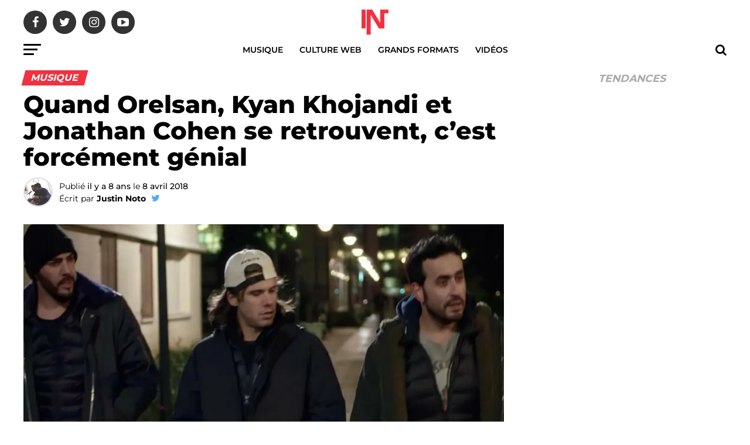

--- FILE ---
content_type: text/html; charset=UTF-8
request_url: https://intrld.com/orelsan-kyan-khojandi-jonathan-cohen/
body_size: 40944
content:
<!DOCTYPE html>
<html lang="fr-FR">
<head><meta charset="UTF-8" ><script>if(navigator.userAgent.match(/MSIE|Internet Explorer/i)||navigator.userAgent.match(/Trident\/7\..*?rv:11/i)){var href=document.location.href;if(!href.match(/[?&]nowprocket/)){if(href.indexOf("?")==-1){if(href.indexOf("#")==-1){document.location.href=href+"?nowprocket=1"}else{document.location.href=href.replace("#","?nowprocket=1#")}}else{if(href.indexOf("#")==-1){document.location.href=href+"&nowprocket=1"}else{document.location.href=href.replace("#","&nowprocket=1#")}}}}</script><script>(()=>{class RocketLazyLoadScripts{constructor(){this.v="2.0.4",this.userEvents=["keydown","keyup","mousedown","mouseup","mousemove","mouseover","mouseout","touchmove","touchstart","touchend","touchcancel","wheel","click","dblclick","input"],this.attributeEvents=["onblur","onclick","oncontextmenu","ondblclick","onfocus","onmousedown","onmouseenter","onmouseleave","onmousemove","onmouseout","onmouseover","onmouseup","onmousewheel","onscroll","onsubmit"]}async t(){this.i(),this.o(),/iP(ad|hone)/.test(navigator.userAgent)&&this.h(),this.u(),this.l(this),this.m(),this.k(this),this.p(this),this._(),await Promise.all([this.R(),this.L()]),this.lastBreath=Date.now(),this.S(this),this.P(),this.D(),this.O(),this.M(),await this.C(this.delayedScripts.normal),await this.C(this.delayedScripts.defer),await this.C(this.delayedScripts.async),await this.T(),await this.F(),await this.j(),await this.A(),window.dispatchEvent(new Event("rocket-allScriptsLoaded")),this.everythingLoaded=!0,this.lastTouchEnd&&await new Promise(t=>setTimeout(t,500-Date.now()+this.lastTouchEnd)),this.I(),this.H(),this.U(),this.W()}i(){this.CSPIssue=sessionStorage.getItem("rocketCSPIssue"),document.addEventListener("securitypolicyviolation",t=>{this.CSPIssue||"script-src-elem"!==t.violatedDirective||"data"!==t.blockedURI||(this.CSPIssue=!0,sessionStorage.setItem("rocketCSPIssue",!0))},{isRocket:!0})}o(){window.addEventListener("pageshow",t=>{this.persisted=t.persisted,this.realWindowLoadedFired=!0},{isRocket:!0}),window.addEventListener("pagehide",()=>{this.onFirstUserAction=null},{isRocket:!0})}h(){let t;function e(e){t=e}window.addEventListener("touchstart",e,{isRocket:!0}),window.addEventListener("touchend",function i(o){o.changedTouches[0]&&t.changedTouches[0]&&Math.abs(o.changedTouches[0].pageX-t.changedTouches[0].pageX)<10&&Math.abs(o.changedTouches[0].pageY-t.changedTouches[0].pageY)<10&&o.timeStamp-t.timeStamp<200&&(window.removeEventListener("touchstart",e,{isRocket:!0}),window.removeEventListener("touchend",i,{isRocket:!0}),"INPUT"===o.target.tagName&&"text"===o.target.type||(o.target.dispatchEvent(new TouchEvent("touchend",{target:o.target,bubbles:!0})),o.target.dispatchEvent(new MouseEvent("mouseover",{target:o.target,bubbles:!0})),o.target.dispatchEvent(new PointerEvent("click",{target:o.target,bubbles:!0,cancelable:!0,detail:1,clientX:o.changedTouches[0].clientX,clientY:o.changedTouches[0].clientY})),event.preventDefault()))},{isRocket:!0})}q(t){this.userActionTriggered||("mousemove"!==t.type||this.firstMousemoveIgnored?"keyup"===t.type||"mouseover"===t.type||"mouseout"===t.type||(this.userActionTriggered=!0,this.onFirstUserAction&&this.onFirstUserAction()):this.firstMousemoveIgnored=!0),"click"===t.type&&t.preventDefault(),t.stopPropagation(),t.stopImmediatePropagation(),"touchstart"===this.lastEvent&&"touchend"===t.type&&(this.lastTouchEnd=Date.now()),"click"===t.type&&(this.lastTouchEnd=0),this.lastEvent=t.type,t.composedPath&&t.composedPath()[0].getRootNode()instanceof ShadowRoot&&(t.rocketTarget=t.composedPath()[0]),this.savedUserEvents.push(t)}u(){this.savedUserEvents=[],this.userEventHandler=this.q.bind(this),this.userEvents.forEach(t=>window.addEventListener(t,this.userEventHandler,{passive:!1,isRocket:!0})),document.addEventListener("visibilitychange",this.userEventHandler,{isRocket:!0})}U(){this.userEvents.forEach(t=>window.removeEventListener(t,this.userEventHandler,{passive:!1,isRocket:!0})),document.removeEventListener("visibilitychange",this.userEventHandler,{isRocket:!0}),this.savedUserEvents.forEach(t=>{(t.rocketTarget||t.target).dispatchEvent(new window[t.constructor.name](t.type,t))})}m(){const t="return false",e=Array.from(this.attributeEvents,t=>"data-rocket-"+t),i="["+this.attributeEvents.join("],[")+"]",o="[data-rocket-"+this.attributeEvents.join("],[data-rocket-")+"]",s=(e,i,o)=>{o&&o!==t&&(e.setAttribute("data-rocket-"+i,o),e["rocket"+i]=new Function("event",o),e.setAttribute(i,t))};new MutationObserver(t=>{for(const n of t)"attributes"===n.type&&(n.attributeName.startsWith("data-rocket-")||this.everythingLoaded?n.attributeName.startsWith("data-rocket-")&&this.everythingLoaded&&this.N(n.target,n.attributeName.substring(12)):s(n.target,n.attributeName,n.target.getAttribute(n.attributeName))),"childList"===n.type&&n.addedNodes.forEach(t=>{if(t.nodeType===Node.ELEMENT_NODE)if(this.everythingLoaded)for(const i of[t,...t.querySelectorAll(o)])for(const t of i.getAttributeNames())e.includes(t)&&this.N(i,t.substring(12));else for(const e of[t,...t.querySelectorAll(i)])for(const t of e.getAttributeNames())this.attributeEvents.includes(t)&&s(e,t,e.getAttribute(t))})}).observe(document,{subtree:!0,childList:!0,attributeFilter:[...this.attributeEvents,...e]})}I(){this.attributeEvents.forEach(t=>{document.querySelectorAll("[data-rocket-"+t+"]").forEach(e=>{this.N(e,t)})})}N(t,e){const i=t.getAttribute("data-rocket-"+e);i&&(t.setAttribute(e,i),t.removeAttribute("data-rocket-"+e))}k(t){Object.defineProperty(HTMLElement.prototype,"onclick",{get(){return this.rocketonclick||null},set(e){this.rocketonclick=e,this.setAttribute(t.everythingLoaded?"onclick":"data-rocket-onclick","this.rocketonclick(event)")}})}S(t){function e(e,i){let o=e[i];e[i]=null,Object.defineProperty(e,i,{get:()=>o,set(s){t.everythingLoaded?o=s:e["rocket"+i]=o=s}})}e(document,"onreadystatechange"),e(window,"onload"),e(window,"onpageshow");try{Object.defineProperty(document,"readyState",{get:()=>t.rocketReadyState,set(e){t.rocketReadyState=e},configurable:!0}),document.readyState="loading"}catch(t){console.log("WPRocket DJE readyState conflict, bypassing")}}l(t){this.originalAddEventListener=EventTarget.prototype.addEventListener,this.originalRemoveEventListener=EventTarget.prototype.removeEventListener,this.savedEventListeners=[],EventTarget.prototype.addEventListener=function(e,i,o){o&&o.isRocket||!t.B(e,this)&&!t.userEvents.includes(e)||t.B(e,this)&&!t.userActionTriggered||e.startsWith("rocket-")||t.everythingLoaded?t.originalAddEventListener.call(this,e,i,o):(t.savedEventListeners.push({target:this,remove:!1,type:e,func:i,options:o}),"mouseenter"!==e&&"mouseleave"!==e||t.originalAddEventListener.call(this,e,t.savedUserEvents.push,o))},EventTarget.prototype.removeEventListener=function(e,i,o){o&&o.isRocket||!t.B(e,this)&&!t.userEvents.includes(e)||t.B(e,this)&&!t.userActionTriggered||e.startsWith("rocket-")||t.everythingLoaded?t.originalRemoveEventListener.call(this,e,i,o):t.savedEventListeners.push({target:this,remove:!0,type:e,func:i,options:o})}}J(t,e){this.savedEventListeners=this.savedEventListeners.filter(i=>{let o=i.type,s=i.target||window;return e!==o||t!==s||(this.B(o,s)&&(i.type="rocket-"+o),this.$(i),!1)})}H(){EventTarget.prototype.addEventListener=this.originalAddEventListener,EventTarget.prototype.removeEventListener=this.originalRemoveEventListener,this.savedEventListeners.forEach(t=>this.$(t))}$(t){t.remove?this.originalRemoveEventListener.call(t.target,t.type,t.func,t.options):this.originalAddEventListener.call(t.target,t.type,t.func,t.options)}p(t){let e;function i(e){return t.everythingLoaded?e:e.split(" ").map(t=>"load"===t||t.startsWith("load.")?"rocket-jquery-load":t).join(" ")}function o(o){function s(e){const s=o.fn[e];o.fn[e]=o.fn.init.prototype[e]=function(){return this[0]===window&&t.userActionTriggered&&("string"==typeof arguments[0]||arguments[0]instanceof String?arguments[0]=i(arguments[0]):"object"==typeof arguments[0]&&Object.keys(arguments[0]).forEach(t=>{const e=arguments[0][t];delete arguments[0][t],arguments[0][i(t)]=e})),s.apply(this,arguments),this}}if(o&&o.fn&&!t.allJQueries.includes(o)){const e={DOMContentLoaded:[],"rocket-DOMContentLoaded":[]};for(const t in e)document.addEventListener(t,()=>{e[t].forEach(t=>t())},{isRocket:!0});o.fn.ready=o.fn.init.prototype.ready=function(i){function s(){parseInt(o.fn.jquery)>2?setTimeout(()=>i.bind(document)(o)):i.bind(document)(o)}return"function"==typeof i&&(t.realDomReadyFired?!t.userActionTriggered||t.fauxDomReadyFired?s():e["rocket-DOMContentLoaded"].push(s):e.DOMContentLoaded.push(s)),o([])},s("on"),s("one"),s("off"),t.allJQueries.push(o)}e=o}t.allJQueries=[],o(window.jQuery),Object.defineProperty(window,"jQuery",{get:()=>e,set(t){o(t)}})}P(){const t=new Map;document.write=document.writeln=function(e){const i=document.currentScript,o=document.createRange(),s=i.parentElement;let n=t.get(i);void 0===n&&(n=i.nextSibling,t.set(i,n));const c=document.createDocumentFragment();o.setStart(c,0),c.appendChild(o.createContextualFragment(e)),s.insertBefore(c,n)}}async R(){return new Promise(t=>{this.userActionTriggered?t():this.onFirstUserAction=t})}async L(){return new Promise(t=>{document.addEventListener("DOMContentLoaded",()=>{this.realDomReadyFired=!0,t()},{isRocket:!0})})}async j(){return this.realWindowLoadedFired?Promise.resolve():new Promise(t=>{window.addEventListener("load",t,{isRocket:!0})})}M(){this.pendingScripts=[];this.scriptsMutationObserver=new MutationObserver(t=>{for(const e of t)e.addedNodes.forEach(t=>{"SCRIPT"!==t.tagName||t.noModule||t.isWPRocket||this.pendingScripts.push({script:t,promise:new Promise(e=>{const i=()=>{const i=this.pendingScripts.findIndex(e=>e.script===t);i>=0&&this.pendingScripts.splice(i,1),e()};t.addEventListener("load",i,{isRocket:!0}),t.addEventListener("error",i,{isRocket:!0}),setTimeout(i,1e3)})})})}),this.scriptsMutationObserver.observe(document,{childList:!0,subtree:!0})}async F(){await this.X(),this.pendingScripts.length?(await this.pendingScripts[0].promise,await this.F()):this.scriptsMutationObserver.disconnect()}D(){this.delayedScripts={normal:[],async:[],defer:[]},document.querySelectorAll("script[type$=rocketlazyloadscript]").forEach(t=>{t.hasAttribute("data-rocket-src")?t.hasAttribute("async")&&!1!==t.async?this.delayedScripts.async.push(t):t.hasAttribute("defer")&&!1!==t.defer||"module"===t.getAttribute("data-rocket-type")?this.delayedScripts.defer.push(t):this.delayedScripts.normal.push(t):this.delayedScripts.normal.push(t)})}async _(){await this.L();let t=[];document.querySelectorAll("script[type$=rocketlazyloadscript][data-rocket-src]").forEach(e=>{let i=e.getAttribute("data-rocket-src");if(i&&!i.startsWith("data:")){i.startsWith("//")&&(i=location.protocol+i);try{const o=new URL(i).origin;o!==location.origin&&t.push({src:o,crossOrigin:e.crossOrigin||"module"===e.getAttribute("data-rocket-type")})}catch(t){}}}),t=[...new Map(t.map(t=>[JSON.stringify(t),t])).values()],this.Y(t,"preconnect")}async G(t){if(await this.K(),!0!==t.noModule||!("noModule"in HTMLScriptElement.prototype))return new Promise(e=>{let i;function o(){(i||t).setAttribute("data-rocket-status","executed"),e()}try{if(navigator.userAgent.includes("Firefox/")||""===navigator.vendor||this.CSPIssue)i=document.createElement("script"),[...t.attributes].forEach(t=>{let e=t.nodeName;"type"!==e&&("data-rocket-type"===e&&(e="type"),"data-rocket-src"===e&&(e="src"),i.setAttribute(e,t.nodeValue))}),t.text&&(i.text=t.text),t.nonce&&(i.nonce=t.nonce),i.hasAttribute("src")?(i.addEventListener("load",o,{isRocket:!0}),i.addEventListener("error",()=>{i.setAttribute("data-rocket-status","failed-network"),e()},{isRocket:!0}),setTimeout(()=>{i.isConnected||e()},1)):(i.text=t.text,o()),i.isWPRocket=!0,t.parentNode.replaceChild(i,t);else{const i=t.getAttribute("data-rocket-type"),s=t.getAttribute("data-rocket-src");i?(t.type=i,t.removeAttribute("data-rocket-type")):t.removeAttribute("type"),t.addEventListener("load",o,{isRocket:!0}),t.addEventListener("error",i=>{this.CSPIssue&&i.target.src.startsWith("data:")?(console.log("WPRocket: CSP fallback activated"),t.removeAttribute("src"),this.G(t).then(e)):(t.setAttribute("data-rocket-status","failed-network"),e())},{isRocket:!0}),s?(t.fetchPriority="high",t.removeAttribute("data-rocket-src"),t.src=s):t.src="data:text/javascript;base64,"+window.btoa(unescape(encodeURIComponent(t.text)))}}catch(i){t.setAttribute("data-rocket-status","failed-transform"),e()}});t.setAttribute("data-rocket-status","skipped")}async C(t){const e=t.shift();return e?(e.isConnected&&await this.G(e),this.C(t)):Promise.resolve()}O(){this.Y([...this.delayedScripts.normal,...this.delayedScripts.defer,...this.delayedScripts.async],"preload")}Y(t,e){this.trash=this.trash||[];let i=!0;var o=document.createDocumentFragment();t.forEach(t=>{const s=t.getAttribute&&t.getAttribute("data-rocket-src")||t.src;if(s&&!s.startsWith("data:")){const n=document.createElement("link");n.href=s,n.rel=e,"preconnect"!==e&&(n.as="script",n.fetchPriority=i?"high":"low"),t.getAttribute&&"module"===t.getAttribute("data-rocket-type")&&(n.crossOrigin=!0),t.crossOrigin&&(n.crossOrigin=t.crossOrigin),t.integrity&&(n.integrity=t.integrity),t.nonce&&(n.nonce=t.nonce),o.appendChild(n),this.trash.push(n),i=!1}}),document.head.appendChild(o)}W(){this.trash.forEach(t=>t.remove())}async T(){try{document.readyState="interactive"}catch(t){}this.fauxDomReadyFired=!0;try{await this.K(),this.J(document,"readystatechange"),document.dispatchEvent(new Event("rocket-readystatechange")),await this.K(),document.rocketonreadystatechange&&document.rocketonreadystatechange(),await this.K(),this.J(document,"DOMContentLoaded"),document.dispatchEvent(new Event("rocket-DOMContentLoaded")),await this.K(),this.J(window,"DOMContentLoaded"),window.dispatchEvent(new Event("rocket-DOMContentLoaded"))}catch(t){console.error(t)}}async A(){try{document.readyState="complete"}catch(t){}try{await this.K(),this.J(document,"readystatechange"),document.dispatchEvent(new Event("rocket-readystatechange")),await this.K(),document.rocketonreadystatechange&&document.rocketonreadystatechange(),await this.K(),this.J(window,"load"),window.dispatchEvent(new Event("rocket-load")),await this.K(),window.rocketonload&&window.rocketonload(),await this.K(),this.allJQueries.forEach(t=>t(window).trigger("rocket-jquery-load")),await this.K(),this.J(window,"pageshow");const t=new Event("rocket-pageshow");t.persisted=this.persisted,window.dispatchEvent(t),await this.K(),window.rocketonpageshow&&window.rocketonpageshow({persisted:this.persisted})}catch(t){console.error(t)}}async K(){Date.now()-this.lastBreath>45&&(await this.X(),this.lastBreath=Date.now())}async X(){return document.hidden?new Promise(t=>setTimeout(t)):new Promise(t=>requestAnimationFrame(t))}B(t,e){return e===document&&"readystatechange"===t||(e===document&&"DOMContentLoaded"===t||(e===window&&"DOMContentLoaded"===t||(e===window&&"load"===t||e===window&&"pageshow"===t)))}static run(){(new RocketLazyLoadScripts).t()}}RocketLazyLoadScripts.run()})();</script>

<meta name="viewport" id="viewport" content="width=device-width, initial-scale=1.0, maximum-scale=1.0, minimum-scale=1.0, user-scalable=no" />
<link rel="pingback" href="https://intrld.com/xmlrpc.php" />
<meta property="og:type" content="article" />
					<meta property="og:image" content="https://intrld.com/wp-content/uploads/2018/04/orelsan-serge-le-mytho.jpg" />
		<meta name="twitter:image" content="https://intrld.com/wp-content/uploads/2018/04/orelsan-serge-le-mytho.jpg" />
	<meta property="og:url" content="https://intrld.com/orelsan-kyan-khojandi-jonathan-cohen/" />
<meta property="og:title" content="Quand Orelsan, Kyan Khojandi et Jonathan Cohen se retrouvent, c&rsquo;est forcément génial" />
<meta property="og:description" content="Le trio qui se cache derrière Bloqués s&rsquo;est retrouvé au Festival de Cannes des séries au cours d&rsquo;une petite soirée. Juste le temps de raviver quelques souvenirs de la bonne époque.  À eux trois (et avec Gringe qui n&rsquo;était pas présent au festival), ils ont dompté Canal+ pendant plusieurs années. En effet, la chaîne cryptée leur a offert [&hellip;]" />
<meta name="twitter:card" content="summary">
<meta name="twitter:url" content="https://intrld.com/orelsan-kyan-khojandi-jonathan-cohen/">
<meta name="twitter:title" content="Quand Orelsan, Kyan Khojandi et Jonathan Cohen se retrouvent, c&rsquo;est forcément génial">
<meta name="twitter:description" content="Le trio qui se cache derrière Bloqués s&rsquo;est retrouvé au Festival de Cannes des séries au cours d&rsquo;une petite soirée. Juste le temps de raviver quelques souvenirs de la bonne époque.  À eux trois (et avec Gringe qui n&rsquo;était pas présent au festival), ils ont dompté Canal+ pendant plusieurs années. En effet, la chaîne cryptée leur a offert [&hellip;]">
<meta name='robots' content='index, follow, max-image-preview:large, max-snippet:-1, max-video-preview:-1' />
	<style></style>
	
	<!-- This site is optimized with the Yoast SEO Premium plugin v26.1 (Yoast SEO v26.1.1) - https://yoast.com/wordpress/plugins/seo/ -->
	<title>Quand Orelsan, Kyan Khojandi et Jonathan Cohen se retrouvent, c&#039;est forcément génial</title>
<link crossorigin data-rocket-preload as="font" href="https://intrld.com/wp-content/themes/zox-news/font-awesome/fonts/fontawesome-webfont.woff2?v=4.6.3" rel="preload">
<link crossorigin data-rocket-preload as="font" href="https://fonts.gstatic.com/s/montserrat/v26/JTUSjIg1_i6t8kCHKm459W1hyzbi.woff2" rel="preload">
<link crossorigin data-rocket-preload as="font" href="https://fonts.gstatic.com/s/montserrat/v26/JTUSjIg1_i6t8kCHKm459WZhyzbi.woff2" rel="preload">
<link crossorigin data-rocket-preload as="font" href="https://fonts.gstatic.com/s/montserrat/v26/JTUSjIg1_i6t8kCHKm459Wlhyw.woff2" rel="preload">
<style id="wpr-usedcss">img.emoji{display:inline!important;border:none!important;box-shadow:none!important;height:1em!important;width:1em!important;margin:0 .07em!important;vertical-align:-.1em!important;background:0 0!important;padding:0!important}:where(.wp-block-button__link){border-radius:9999px;box-shadow:none;padding:calc(.667em + 2px) calc(1.333em + 2px);text-decoration:none}:where(.wp-block-calendar table:not(.has-background) th){background:#ddd}:where(.wp-block-columns){margin-bottom:1.75em}:where(.wp-block-columns.has-background){padding:1.25em 2.375em}:where(.wp-block-post-comments input[type=submit]){border:none}:where(.wp-block-cover-image:not(.has-text-color)),:where(.wp-block-cover:not(.has-text-color)){color:#fff}:where(.wp-block-cover-image.is-light:not(.has-text-color)),:where(.wp-block-cover.is-light:not(.has-text-color)){color:#000}:where(.wp-block-file){margin-bottom:1.5em}:where(.wp-block-file__button){border-radius:2em;display:inline-block;padding:.5em 1em}:where(.wp-block-file__button):is(a):active,:where(.wp-block-file__button):is(a):focus,:where(.wp-block-file__button):is(a):hover,:where(.wp-block-file__button):is(a):visited{box-shadow:none;color:#fff;opacity:.85;text-decoration:none}:where(.wp-block-latest-comments:not([style*=line-height] .wp-block-latest-comments__comment)){line-height:1.1}:where(.wp-block-latest-comments:not([style*=line-height] .wp-block-latest-comments__comment-excerpt p)){line-height:1.8}ol,ul{box-sizing:border-box}:where(.wp-block-navigation.has-background .wp-block-navigation-item a:not(.wp-element-button)),:where(.wp-block-navigation.has-background .wp-block-navigation-submenu a:not(.wp-element-button)){padding:.5em 1em}:where(.wp-block-navigation .wp-block-navigation__submenu-container .wp-block-navigation-item a:not(.wp-element-button)),:where(.wp-block-navigation .wp-block-navigation__submenu-container .wp-block-navigation-submenu a:not(.wp-element-button)),:where(.wp-block-navigation .wp-block-navigation__submenu-container .wp-block-navigation-submenu button.wp-block-navigation-item__content),:where(.wp-block-navigation .wp-block-navigation__submenu-container .wp-block-pages-list__item button.wp-block-navigation-item__content){padding:.5em 1em}:where(p.has-text-color:not(.has-link-color)) a{color:inherit}:where(.wp-block-post-excerpt){margin-bottom:var(--wp--style--block-gap);margin-top:var(--wp--style--block-gap)}:where(.wp-block-pullquote){margin:0 0 1em}:where(.wp-block-search__button){border:1px solid #ccc;padding:6px 10px}:where(.wp-block-search__button-inside .wp-block-search__inside-wrapper){border:1px solid #949494;box-sizing:border-box;padding:4px}:where(.wp-block-search__button-inside .wp-block-search__inside-wrapper) .wp-block-search__input{border:none;border-radius:0;padding:0 4px}:where(.wp-block-search__button-inside .wp-block-search__inside-wrapper) .wp-block-search__input:focus{outline:0}:where(.wp-block-search__button-inside .wp-block-search__inside-wrapper) :where(.wp-block-search__button){padding:4px 8px}:where(.wp-block-term-description){margin-bottom:var(--wp--style--block-gap);margin-top:var(--wp--style--block-gap)}:where(pre.wp-block-verse){font-family:inherit}:root{--wp--preset--font-size--normal:16px;--wp--preset--font-size--huge:42px}html :where(.has-border-color){border-style:solid}html :where([style*=border-top-color]){border-top-style:solid}html :where([style*=border-right-color]){border-right-style:solid}html :where([style*=border-bottom-color]){border-bottom-style:solid}html :where([style*=border-left-color]){border-left-style:solid}html :where([style*=border-width]){border-style:solid}html :where([style*=border-top-width]){border-top-style:solid}html :where([style*=border-right-width]){border-right-style:solid}html :where([style*=border-bottom-width]){border-bottom-style:solid}html :where([style*=border-left-width]){border-left-style:solid}html :where(img[class*=wp-image-]){height:auto;max-width:100%}:where(figure){margin:0 0 1em}html :where(.is-position-sticky){--wp-admin--admin-bar--position-offset:var(--wp-admin--admin-bar--height,0px)}@media screen and (max-width:600px){html :where(.is-position-sticky){--wp-admin--admin-bar--position-offset:0px}}body{--wp--preset--color--black:#000000;--wp--preset--color--cyan-bluish-gray:#abb8c3;--wp--preset--color--white:#ffffff;--wp--preset--color--pale-pink:#f78da7;--wp--preset--color--vivid-red:#cf2e2e;--wp--preset--color--luminous-vivid-orange:#ff6900;--wp--preset--color--luminous-vivid-amber:#fcb900;--wp--preset--color--light-green-cyan:#7bdcb5;--wp--preset--color--vivid-green-cyan:#00d084;--wp--preset--color--pale-cyan-blue:#8ed1fc;--wp--preset--color--vivid-cyan-blue:#0693e3;--wp--preset--color--vivid-purple:#9b51e0;--wp--preset--gradient--vivid-cyan-blue-to-vivid-purple:linear-gradient(135deg,rgba(6, 147, 227, 1) 0%,rgb(155, 81, 224) 100%);--wp--preset--gradient--light-green-cyan-to-vivid-green-cyan:linear-gradient(135deg,rgb(122, 220, 180) 0%,rgb(0, 208, 130) 100%);--wp--preset--gradient--luminous-vivid-amber-to-luminous-vivid-orange:linear-gradient(135deg,rgba(252, 185, 0, 1) 0%,rgba(255, 105, 0, 1) 100%);--wp--preset--gradient--luminous-vivid-orange-to-vivid-red:linear-gradient(135deg,rgba(255, 105, 0, 1) 0%,rgb(207, 46, 46) 100%);--wp--preset--gradient--very-light-gray-to-cyan-bluish-gray:linear-gradient(135deg,rgb(238, 238, 238) 0%,rgb(169, 184, 195) 100%);--wp--preset--gradient--cool-to-warm-spectrum:linear-gradient(135deg,rgb(74, 234, 220) 0%,rgb(151, 120, 209) 20%,rgb(207, 42, 186) 40%,rgb(238, 44, 130) 60%,rgb(251, 105, 98) 80%,rgb(254, 248, 76) 100%);--wp--preset--gradient--blush-light-purple:linear-gradient(135deg,rgb(255, 206, 236) 0%,rgb(152, 150, 240) 100%);--wp--preset--gradient--blush-bordeaux:linear-gradient(135deg,rgb(254, 205, 165) 0%,rgb(254, 45, 45) 50%,rgb(107, 0, 62) 100%);--wp--preset--gradient--luminous-dusk:linear-gradient(135deg,rgb(255, 203, 112) 0%,rgb(199, 81, 192) 50%,rgb(65, 88, 208) 100%);--wp--preset--gradient--pale-ocean:linear-gradient(135deg,rgb(255, 245, 203) 0%,rgb(182, 227, 212) 50%,rgb(51, 167, 181) 100%);--wp--preset--gradient--electric-grass:linear-gradient(135deg,rgb(202, 248, 128) 0%,rgb(113, 206, 126) 100%);--wp--preset--gradient--midnight:linear-gradient(135deg,rgb(2, 3, 129) 0%,rgb(40, 116, 252) 100%);--wp--preset--font-size--small:13px;--wp--preset--font-size--medium:20px;--wp--preset--font-size--large:36px;--wp--preset--font-size--x-large:42px;--wp--preset--spacing--20:0.44rem;--wp--preset--spacing--30:0.67rem;--wp--preset--spacing--40:1rem;--wp--preset--spacing--50:1.5rem;--wp--preset--spacing--60:2.25rem;--wp--preset--spacing--70:3.38rem;--wp--preset--spacing--80:5.06rem;--wp--preset--shadow--natural:6px 6px 9px rgba(0, 0, 0, .2);--wp--preset--shadow--deep:12px 12px 50px rgba(0, 0, 0, .4);--wp--preset--shadow--sharp:6px 6px 0px rgba(0, 0, 0, .2);--wp--preset--shadow--outlined:6px 6px 0px -3px rgba(255, 255, 255, 1),6px 6px rgba(0, 0, 0, 1);--wp--preset--shadow--crisp:6px 6px 0px rgba(0, 0, 0, 1)}:where(.is-layout-flex){gap:.5em}:where(.is-layout-grid){gap:.5em}:where(.wp-block-post-template.is-layout-flex){gap:1.25em}:where(.wp-block-post-template.is-layout-grid){gap:1.25em}:where(.wp-block-columns.is-layout-flex){gap:2em}:where(.wp-block-columns.is-layout-grid){gap:2em}body .valentines-day-classic span.wpcf7-list-item,body .wpcf7 form.valentines-day-roses span.wpcf7-list-item{display:inline-block}body .wpcf7 form.valentines-day-classic p{margin-bottom:15px;font-size:16px;color:#222}body .valentines-day-classic{background:url(https://intrld.com/wp-content/plugins/contact-form-7-style/images/vday-classic/hearted-bg.png) -45px 0;position:relative;max-width:600px;margin:0 auto 50px;padding-bottom:50px}body .valentines-day-classic p{margin-bottom:10px;text-shadow:1px 1px #fff}body .valentines-day-classic input,body .valentines-day-classic select,body .valentines-day-classic textarea{background:rgba(255,255,255,.7);border:none;border-left:1px solid #aaa;border-bottom:1px solid #aaa;-webkit-border-radius:0 0 5px 5px;-moz-border-radius:0 0 5px 5px;border-radius:0 0 5px 5px;-webkit-box-shadow:5px 6px 10px -5px #999;-moz-box-shadow:5px 6px 10px -5px #999;box-shadow:5px 6px 10px -5px #999;margin-top:3px}body .valentines-day-classic input:focus,body .valentines-day-classic textarea:focus{background:rgba(255,255,255,.7);border-left:1px solid #aaa;border-bottom:1px solid #aaa}body .valentines-day-classic input[type=file],body .valentines-day-classic input[type=range],body .valentines-day-classic select{width:100%}body .valentines-day-classic input[type=range]::-webkit-slider-runnable-track{height:5px;background:#ddd;border:none;border-radius:3px}body .valentines-day-classic input[type=range]::-webkit-slider-thumb{-webkit-appearance:none;border:none;height:16px;width:16px;border-radius:50%;background:#777;margin-top:-4px;cursor:pointer}body .valentines-day-classic input[type=range]:focus{outline:0}body .valentines-day-classic input[type=range]:focus::-webkit-slider-runnable-track{background:#ccc}body .valentines-day-classic input[type=range]{-webkit-appearance:none;border:1px solid #fff;width:100%}body .valentines-day-classic input[type=range]::-moz-range-track{height:5px;background:#ddd;border:none;border-radius:3px}body .valentines-day-classic input[type=range]::-moz-range-thumb{border:none;height:16px;width:16px;border-radius:50%;background:#777;cursor:pointer}body .valentines-day-classic input[type=range]:-moz-focusring{outline:#fff solid 1px;outline-offset:-1px}body .valentines-day-classic input[type=range]:focus::-moz-range-track{background:#ccc}body .valentines-day-classic input[type=range]::-ms-track{height:5px;background:0 0;border-color:transparent;border-width:6px 0;color:transparent}body .valentines-day-classic input[type=range]::-ms-fill-lower{background:#ddd;border-radius:10px}body .valentines-day-classic input[type=range]::-ms-fill-upper{background:#ddd;border-radius:10px}body .valentines-day-classic input[type=range]::-ms-thumb{border:none;height:16px;width:16px;border-radius:50%;background:#777;cursor:pointer}body .valentines-day-classic input[type=range]:focus::-ms-fill-lower{background:#ccc}body .valentines-day-classic input[type=range]:focus::-ms-fill-upper{background:#ccc}body .wpcf7 form.valentines-day-roses p{margin-bottom:15px;font-size:16px;color:#000}body .valentines-day-roses{background:url(https://intrld.com/wp-content/plugins/contact-form-7-style/images/vday-rose/rose-bg-50percent.png) no-repeat;position:relative;min-height:380px;width:270px;padding:12px 0 0 200px;-wekit-box-sizing:initial;-moz-box-sizing:initial;box-sizing:initial;clear:both}body .valentines-day-roses input{padding-bottom:2px}body .valentines-day-roses input,body .valentines-day-roses input:focus,body .valentines-day-roses input:hover{border-bottom:1px solid #490706}body .valentines-day-roses textarea{width:215px;height:140px;resize:none;padding-top:0;line-height:32px}body .valentines-day-roses p{margin-bottom:10px}body .valentines-day-roses .letter-box{background:url(https://intrld.com/wp-content/plugins/contact-form-7-style/images/vday-rose/contact-bg.png) no-repeat #826e50;width:285px;margin:32px 0 0 -50px;padding:35px 15px 50px}body .wpcf7 form.valentines-day-roses .letter-box p{color:#000}body .valentines-day-roses input[type=submit]:focus,body .valentines-day-roses input[type=submit]:hover{background:#490706}body .valentines-day-birds input[type=email],body .valentines-day-birds input[type=password],body .valentines-day-birds input[type=search],body .valentines-day-birds input[type=text],body .valentines-day-birds input[type=url],body .valentines-day-birds textarea{width:100%}body .valentines-day-birds span.wpcf7-list-item{display:inline-block}body .valentines-day-birds{position:relative;width:280px;margin:234px 0 330px 97px}body .wpcf7 form.valentines-day-birds p{margin-bottom:20px;color:#222;line-height:1.5em}body .valentines-day-birds input,body .valentines-day-birds textarea{background:0 0;border:2px dashed #000;resize:vertical}body .valentines-day-birds textarea{height:120px}body .valentines-day-birds input:focus,body .valentines-day-birds input:hover,body .valentines-day-birds textarea:focus,body .valentines-day-birds textarea:hover{border:2px dashed #000}body .valentines-day-birds input{margin-bottom:5px}body .valentines-day-birds input[type=submit]{font-size:30px;color:#444;text-transform:capitalize;border:none;box-shadow:none;background:0 0;display:block;margin:0 auto}body .valentines-day-birds input[type=submit]:focus,body .valentines-day-birds input[type=submit]:hover{background:0 0;color:#000}body .valentines-day-blue-birds .wpcf7-list-item{display:inline-block}body .wpcf7 form.valentines-day-blue-birds p{margin-bottom:15px;font-size:16px}body .valentines-day-blue-birds{position:relative;background:url(https://intrld.com/wp-content/plugins/contact-form-7-style/images/vday-blue-birds/pattern.jpg);color:#100804}body .valentines-day-blue-birds .header{background:url(https://intrld.com/wp-content/plugins/contact-form-7-style/images/vday-blue-birds/header.png) top center no-repeat;height:260px;width:100%}body .valentines-day-blue-birds textarea{width:100%;display:inline-block;background:#dad3c2;border:none;height:75px}body .valentines-day-blue-birds input:focus,body .valentines-day-blue-birds textarea:focus{background:#dad3c2}body .valentines-day-blue-birds p{width:290px;margin:7px auto;position:relative}body .christmas-classic span.wpcf7-list-item{margin:.5em;display:inline-block}body .christmas-classic{position:relative}body .christmas-classic .header{background:url(https://intrld.com/wp-content/plugins/contact-form-7-style/images/xmas-classic/top_border.png) no-repeat rgba(0,0,0,0);height:23px;width:100%}body .christmas-classic .left{background:url(https://intrld.com/wp-content/plugins/contact-form-7-style/images/xmas-classic/left_part_bg.png) no-repeat rgba(0,0,0,0);bottom:0;height:129px;left:-73px;position:absolute;width:99px}body .christmas-classic p{color:#482c09;margin-bottom:20px;margin-left:27px;width:350px}body .christmas-classic input,body .christmas-classic textarea{display:inline-block;-moz-border-radius:4px;-webkit-border-radius:4px;border-radius:4px;background:#f3eadf;border:1px dotted #b2a28e}body .christmas-classic input{height:28px;padding:3px 5px;line-height:28px}body .christmas-classic input:focus,body .christmas-classic textarea:focus{background:#f3eadf;border:1px dotted #b2a28e}body .christmas-classic form textarea{resize:vertical;margin-bottom:10px}body .wpcf7 form.christmas-red p{margin-bottom:15px;font-size:16px;color:#fff}body .christmas-red{margin:94px 0 125px}body .christmas-red .header{display:block;background:url(https://intrld.com/wp-content/plugins/contact-form-7-style/images/xmas-red/header.png) 32px top no-repeat;width:600px;height:94px;position:absolute;top:-94px}body .christmas-red p{max-width:370px;margin:0 auto}body .christmas-red input,body .christmas-red textarea{color:#222;width:100%;font-size:16px;margin:0}body .christmas-red input[type=email],body .christmas-red input[type=password],body .christmas-red input[type=search],body .christmas-red input[type=text],body .christmas-red input[type=url],body .christmas-red select,body .christmas-red textarea{width:100%}body .christmas-red input[type=checkbox],body .christmas-red input[type=radio]{width:auto}body .christmas-red input:focus,body .christmas-red textarea:focus{background:#fff}body .christmas-red textarea{height:120px;resize:vertical}body .christmas-red span.wpcf7-list-item{display:inline-block;height:32px;margin-left:1em;position:relative}body .christmas-red span.wpcf7-list-item input[type=radio]{position:relative;z-index:2;width:30px;height:30px;cursor:pointer;-moz-opacity:0;-khtml-opacity:0;opacity:0}body .christmas-simple{width:410px;padding:50px 20px 15px;color:#1b0a00;position:relative;margin:75px 0 35px}body .christmas-simple p{width:325px;margin:15px auto}body .christmas-simple p input[type=email],body .christmas-simple p input[type=email]:focus,body .christmas-simple p input[type=email]:hover,body .christmas-simple p input[type=file],body .christmas-simple p input[type=number],body .christmas-simple p input[type=range],body .christmas-simple p input[type=tel],body .christmas-simple p input[type=tel]:focus,body .christmas-simple p input[type=tel]:hover,body .christmas-simple p input[type=text],body .christmas-simple p input[type=text]:focus,body .christmas-simple p input[type=text]:hover,body .christmas-simple p input[type=url],body .christmas-simple p select,body .christmas-simple p textarea,body .christmas-simple p textarea:focus,body .christmas-simple p textarea:hover{width:94%;background:0 0;border:2px dashed #7d5f48;padding:.625em .4375em}body .christmas-simple span.wpcf7-list-item{display:inline-block;margin-left:1em}body .christmas-simple input[type=checkbox],body .christmas-simple input[type=radio]{margin-right:0}body .christmas-simple textarea{height:110px;resize:vertical}body .christmas-simple .header{width:425px;height:35px;margin:0 auto;background:url(https://intrld.com/wp-content/plugins/contact-form-7-style/images/xmas-simple/header.png) center bottom no-repeat;border:2px dashed #542c0e;border-bottom:none;position:absolute;left:-2px}body .christmas-simple .header{background-position:1px 1px;border-radius:12px 12px 0 0;left:-2px;top:-35px;width:421px}body .christmas-simple input[type=submit]{background:#e7e3d0;color:#555;border-top:1px solid #fff;font-size:14px;padding:0 40px;height:40px;-webkit-border-radius:15px 18px 7px 9px;-moz-border-radius:15px 18px 7px 9px;border-radius:15px 18px 7px 9px;-webkit-box-shadow:-3px 3px 9px 1px #999;box-shadow:-3px 3px 9px 1px #999}body .christmas-simple input[type=submit]:hover{border-top:1px solid #fff;background:#e7e3d0;color:#000}@media only screen and (max-device-width:1024px){body .christmas-red{margin-bottom:0}body .christmas-classic .header,body .christmas-red .header,body .christmas-simple .header,body .valentines-day-blue-birds,body .valentines-day-blue-birds .header,body .valentines-day-roses{-webkit-background-size:100% auto;-moz-background-size:100% auto;background-size:100% auto}body .christmas-classic p,body .christmas-red p,body .christmas-simple p,body .valentines-day-blue-birds p,body .valentines-day-blue-birds textarea,body .valentines-day-roses{width:100%;padding:0 45px;-webkit-box-sizing:border-box;-moz-box-sizing:border-box;box-sizing:border-box}body .christmas-classic p{margin-left:0}body .christmas-classic .left{z-index:100;left:-70px;bottom:-15px}body .christmas-simple{width:100%;padding:0}body .christmas-simple .header{width:100.9%}body .christmas-simple p input[type=email],body .christmas-simple p input[type=email]:focus,body .christmas-simple p input[type=email]:hover,body .christmas-simple p input[type=tel],body .christmas-simple p input[type=tel]:focus,body .christmas-simple p input[type=tel]:hover,body .christmas-simple p input[type=text],body .christmas-simple p input[type=text]:focus,body .christmas-simple p input[type=text]:hover,body .christmas-simple p textarea,body .christmas-simple p textarea:focus,body .christmas-simple p textarea:hover{width:97%}}@media only screen and (min-device-width:768px) and (max-device-width:1024px){body .christmas-red .header{width:489px;background-position:-5px 0;top:-85px}body .valentines-day-roses{padding-left:215px;padding-right:0}body .valentines-day-roses .letter-box{margin-top:64px}}@media only screen and (min-device-width:768px) and (max-device-width:1023px){body .valentines-day-roses{padding-left:265px}body .valentines-day-roses .letter-box{margin-top:93px}}@media only screen and (min-width:480px) and (max-device-width:767px){body .christmas-red .header{width:476px}body .christmas-red .header{top:-83px;left:-4px;background:url(https://intrld.com/wp-content/plugins/contact-form-7-style/images/xmas-red/header.png) 0 top no-repeat;background-size:contain}body .christmas-red p{padding:0 20px}body .christmas-simple .header{top:-33px}}@media only screen and (min-device-width:321px) and (max-device-width:480px){body .christmas-red .header{background-position:-4px 0;top:-71px;width:412px}body .christmas-red p{padding:0 40px}body .christmas-classic .left{left:-73px}body .valentines-day-blue-birds .header{height:180px}}@media only screen and (max-device-width:480px){body .christmas-classic p{padding:0 25px}body .christmas-simple p{padding:0 20px}body .christmas-simple span.wpcf7-list-item{display:block}body .christmas-simple .header{top:-28px}body .valentines-day-classic{margin-top:50px;padding-bottom:0;margin-bottom:10px}body .valentines-day-roses .letter-box{margin-top:17px}body .valentines-day-birds{width:100%;-webkit-box-sizing:border-box;-moz-box-sizing:border-box;box-sizing:border-box;margin-left:50px;padding:0 90px 0 0;margin-bottom:0}body .valentines-day-birds:after{content:'';width:94%;position:absolute;top:100%;right:50px;border-bottom:1px solid #000}}@media only screen and (max-width:479px){body .valentines-day-birds{margin-top:221px}body .wpcf7 form.valentines-day-birds p{font-size:.8rem}body .wpcf7 form.valentines-day-blue-birds p{font-size:.8rem;padding:0 20px}body .valentines-day-roses{padding:0 20px}body .valentines-day-roses>p{padding-top:8px;text-align:center;padding-left:100px}}@media only screen and (max-width:320px){body .christmas-red .header{width:275px;height:47px;top:-47px;background-position:-3px 0}body .christmas-classic .left{display:none}body .christmas-simple .header{top:-23px}body .valentines-day-roses .letter-box{width:100%}body .valentines-day-birds{margin-top:145px}body .valentines-day-blue-birds .header{height:120px}}@media only screen and (max-device-width:767px){body .valentines-day-roses .letter-box{margin:20px auto}}.sg-popup-builder-content{height:100%}.sgpb-theme-1-overlay{background:url([data-uri])}.sgpb-popup-dialog-main-div-wrapper iframe{border:none!important}.sgpb-cursor-pointer{cursor:pointer}.sgpb-popup-close-button-3:hover{z-index:999999999!important;opacity:.9}.sgpb-popup-close-button-3{z-index:999999999!important}.sgpb-overflow-hidden{width:100%;height:100%;overflow:hidden!important}.sgpb-overflow-hidden-body{width:100%;overflow:hidden!important}.sgpb-popup-content-direction-right{direction:rtl!important}.sgpb-popup-content-direction-right input[type=email],.sgpb-popup-content-direction-right input[type=url]{text-align:right!important}.sg-animated{-webkit-animation-duration:1s;animation-duration:1s;-webkit-animation-fill-mode:none;animation-fill-mode:none}.sg-animated.infinite{-webkit-animation-iteration-count:infinite;animation-iteration-count:infinite}.sgpb-floating-button{display:inline-block;text-decoration:none!important;z-index:99999999;position:fixed;text-align:center;padding:10px;font-family:sans-serif!important;font-weight:600!important;box-shadow:none!important;-webkit-box-shadow:none!important;-moz-box-shadow:none!important;cursor:pointer!important;letter-spacing:.05em!important;-webkit-box-sizing:border-box;-moz-box-sizing:border-box;box-sizing:border-box}#sgpb-floating-button{display:inline-block;text-decoration:none;font-family:sans-serif;font-weight:600;box-shadow:none;-webkit-box-shadow:none;-moz-box-shadow:none;cursor:pointer!important;letter-spacing:.05em!important;-webkit-box-sizing:border-box;-moz-box-sizing:border-box;box-sizing:border-box}#sgpb-floating-button:focus,.sgpb-floating-button:focus{outline:0!important}.ui-state-disabled{cursor:default!important;pointer-events:none}.ui-state-focus,.ui-state-hover{border:1px solid #999;background:url("https://ajax.googleapis.com/ajax/libs/jqueryui/1.12.1/themes/smoothness/images/ui-bg_glass_75_dadada_1x400.png") 50% 50% repeat-x #dadada;font-weight:400;color:#212121}.ui-state-focus a,.ui-state-focus a:hover,.ui-state-focus a:link,.ui-state-focus a:visited,.ui-state-hover a,.ui-state-hover a:hover,.ui-state-hover a:link,.ui-state-hover a:visited{color:#212121;text-decoration:none}.ui-state-disabled{opacity:.35;filter:Alpha(Opacity=35);background-image:none}article,details,footer,header,menu,nav,section{display:block}html{overflow-x:hidden}body{color:#000;font-size:1rem;-webkit-font-smoothing:antialiased;font-weight:400;line-height:100%;margin:0 auto;padding:0}h1,h1 a,h2,h2 a,h3,h3 a,h4,h4 a{-webkit-backface-visibility:hidden;color:#000}img{max-width:100%;height:auto;-webkit-backface-visibility:hidden}embed,iframe,object,video{max-width:100%}a,a:visited{opacity:1;text-decoration:none;-webkit-transition:color .25s,background .25s,opacity .25s;-moz-transition:color .25s,background .25s,opacity .25s;-ms-transition:color .25s,background .25s,opacity .25s;-o-transition:color .25s,background .25s,opacity .25s;transition:color .25s,background .25s,opacity .25s}a:hover{text-decoration:none}a:active,a:focus{outline:0}#mvp-side-wrap a{color:#000;font-weight:700}#mvp-site,#mvp-site-wall{overflow:hidden;width:100%}#mvp-site-main{width:100%}#mvp-site-main{-webkit-backface-visibility:hidden;backface-visibility:hidden;margin-top:0;z-index:9999}.relative{position:relative}.right{float:right}.left{float:left}#mvp-comments-button span.mvp-comment-but-text,#mvp-content-main p a,.mvp-feat1-list-img img,.mvp-feat1-list-img:after,.mvp-feat1-list-text h2,.mvp-fly-fade,.mvp-mega-img img,a.mvp-inf-more-but,span.mvp-nav-search-but,ul.mvp-mega-list li a p{-webkit-transition:.25s;-moz-transition:.25s;-ms-transition:.25s;-o-transition:.25s;transition:all .25s}#mvp-fly-wrap,#mvp-search-wrap,.mvp-nav-menu ul li.mvp-mega-dropdown .mvp-mega-dropdown{-webkit-transition:-webkit-transform .25s;-moz-transition:-moz-transform .25s;-ms-transition:-ms-transform .25s;-o-transition:-o-transform .25s;transition:transform .25s ease}#mvp-main-head-wrap{width:100%}#mvp-leader-wrap{line-height:0;overflow:hidden;position:fixed;top:0;left:0;text-align:center;width:100%;z-index:999}#mvp-main-nav-wrap{width:100%}#mvp-main-nav-top{background:#000;padding:15px 0;width:100%;height:auto;z-index:99999}.mvp-main-box{margin:0 auto;width:1200px;height:100%}#mvp-nav-top-wrap,.mvp-nav-top-cont{width:100%}.mvp-nav-top-right-out{margin-right:-200px;width:100%}.mvp-nav-top-right-in{margin-right:200px}.mvp-nav-top-left-out{float:right;margin-left:-200px;width:100%}.mvp-nav-top-left-in{margin-left:200px}.mvp-nav-top-mid{line-height:0;overflow:hidden;text-align:center;width:100%}h1.mvp-logo-title,h2.mvp-logo-title{display:block;font-size:0px}.mvp-nav-top-left,.mvp-nav-top-right{position:absolute;top:0;bottom:0;width:200px;height:100%}.mvp-nav-top-right .mvp-nav-search-but{display:none;padding:3px 0 7px}.single .mvp-fixed .mvp-nav-top-right{display:none}.single .mvp-fixed .mvp-nav-top-right-in,.single .mvp-fixed .mvp-nav-top-right-out{margin-right:0}.mvp-nav-top-left{left:0}.mvp-nav-top-right{right:0}.mvp-nav-soc-wrap{margin-top:-20px;position:absolute;top:50%;left:0;width:100%;height:40px}.mvp-nav-small .mvp-nav-soc-wrap{margin-top:-15px;height:30px}.single .mvp-nav-small .mvp-nav-top-left{display:none}.single .mvp-nav-small .mvp-nav-top-left-in,.single .mvp-nav-small .mvp-nav-top-left-out{margin-left:0}.single .mvp-nav-small .mvp-nav-top-mid a{left:100px}.mvp-nav-logo-small,.mvp-nav-small .mvp-nav-logo-reg{display:none}.mvp-nav-small .mvp-nav-logo-small{display:inline}span.mvp-nav-soc-but{background:rgba(255,255,255,.15);color:#fff;-webkit-border-radius:50%;border-radius:50%;display:inline-block;float:left;font-size:20px;margin-left:10px;padding-top:10px;text-align:center;width:40px;height:30px}.mvp-nav-small span.mvp-nav-soc-but{font-size:16px;padding-top:7px;width:30px;height:23px}.mvp-nav-soc-wrap .fa-facebook:hover{background:#3b5997}.mvp-nav-soc-wrap .fa-twitter:hover{background:#00aced}.mvp-nav-soc-wrap .fa-instagram:hover{background:url(https://intrld.com/wp-content/themes/zox-news/images/insta-bg.gif) no-repeat}.mvp-nav-soc-wrap .fa-youtube-play:hover{background:red}.mvp-nav-soc-wrap a:first-child span.mvp-nav-soc-but{margin-left:0}span.mvp-nav-soc-but:hover{opacity:1}#mvp-main-nav-bot{-webkit-backface-visibility:hidden;backface-visibility:hidden;width:100%;height:50px;z-index:9000}#mvp-main-nav-bot-cont{-webkit-backface-visibility:hidden;backface-visibility:hidden;width:100%;height:50px}.mvp-nav-small{position:fixed!important;top:-70px!important;padding:10px 0!important;-webkit-transform:translate3d(0,-70px,0)!important;-moz-transform:translate3d(0,-70px,0)!important;-ms-transform:translate3d(0,-70px,0)!important;-o-transform:translate3d(0,-70px,0)!important;transform:translate3d(0,-70px,0)!important;-webkit-transition:-webkit-transform .4s;-moz-transition:-moz-transform .4s;-ms-transition:-ms-transform .4s;-o-transition:-o-transform .4s;transition:transform .4s ease;height:30px!important;z-index:9999}.mvp-fixed{-webkit-backface-visibility:hidden;backface-visibility:hidden;-webkit-transform:translate3d(0,70px,0)!important;-moz-transform:translate3d(0,70px,0)!important;-ms-transform:translate3d(0,70px,0)!important;-o-transform:translate3d(0,70px,0)!important;transform:translate3d(0,70px,0)!important}.mvp-nav-small .mvp-nav-top-mid{height:30px!important}.mvp-nav-small .mvp-nav-top-mid img{height:100%!important}.mvp-fixed1{-webkit-backface-visibility:hidden;backface-visibility:hidden;display:block!important;margin-top:0!important;position:fixed!important;top:-70px!important;-webkit-transform:translate3d(0,0,0)!important;-moz-transform:translate3d(0,0,0)!important;-ms-transform:translate3d(0,0,0)!important;-o-transform:translate3d(0,0,0)!important;transform:translate3d(0,0,0)!important;-webkit-transition:-webkit-transform .5s;-moz-transition:-moz-transform .5s;-ms-transition:-ms-transform .5s;-o-transition:-o-transform .5s;transition:transform .5s ease;height:50px!important}.mvp-fixed-shadow{-webkit-box-shadow:0 1px 16px 0 rgba(0,0,0,.3);-moz-box-shadow:0 1px 16px 0 rgba(0,0,0,.3);-ms-box-shadow:0 1px 16px 0 rgba(0,0,0,.3);-o-box-shadow:0 1px 16px 0 rgba(0,0,0,.3);box-shadow:0 1px 16px 0 rgba(0,0,0,.3)}.mvp-fixed2{border-bottom:none!important;-webkit-box-shadow:0 0 16px 0 rgba(0,0,0,.2);-moz-box-shadow:0 0 16px 0 rgba(0,0,0,.2);-ms-box-shadow:0 0 16px 0 rgba(0,0,0,.2);-o-box-shadow:0 0 16px 0 rgba(0,0,0,.2);box-shadow:0 0 16px 0 rgba(0,0,0,.2);-webkit-transform:translate3d(0,120px,0)!important;-moz-transform:translate3d(0,120px,0)!important;-ms-transform:translate3d(0,120px,0)!important;-o-transform:translate3d(0,120px,0)!important;transform:translate3d(0,120px,0)!important}#mvp-nav-bot-wrap,.mvp-nav-bot-cont{width:100%}.mvp-nav-bot-right-out{margin-right:-50px;width:100%}.mvp-nav-bot-right-in{margin-right:50px}.mvp-nav-bot-left-out{float:right;margin-left:-50px;width:100%}.mvp-nav-bot-left-in{margin-left:50px}.mvp-nav-bot-left,.mvp-nav-bot-right{width:50px;height:50px}span.mvp-nav-search-but{cursor:pointer;float:right;font-size:20px;line-height:1;padding:15px 0}#mvp-search-wrap{-webkit-backface-visibility:hidden;backface-visibility:hidden;background:rgba(0,0,0,.94);opacity:0;position:fixed;top:0;left:0;-webkit-transform:translate3d(0,-100%,0);-moz-transform:translate3d(0,-100%,0);-ms-transform:translate3d(0,-100%,0);-o-transform:translate3d(0,-100%,0);transform:translate3d(0,-100%,0);width:100%;height:100%;z-index:999999}#mvp-search-wrap .mvp-search-but-wrap span{background:#fff;top:27px}#mvp-search-box{margin:-30px 0 0 -25%;position:absolute;top:50%;left:50%;width:50%}#searchform input{background:0 0;border:0;color:#fff;float:left;font-size:50px;font-weight:300;line-height:1;padding:5px 0;text-transform:uppercase;width:100%;height:50px}#searchform #searchsubmit{border:none;float:left}#searchform #s:focus{outline:0}.mvp-search-toggle{opacity:1!important;-webkit-transform:translate3d(0,0,0)!important;-moz-transform:translate3d(0,0,0)!important;-ms-transform:translate3d(0,0,0)!important;-o-transform:translate3d(0,0,0)!important;transform:translate3d(0,0,0)!important}.mvp-fixed-post{text-align:left}.mvp-fixed-post img{float:left;margin-left:0!important}.mvp-nav-menu{text-align:center;width:100%;height:50px}.mvp-nav-menu ul{float:left;text-align:center;width:100%}.mvp-nav-menu ul li{display:inline-block;position:relative}.mvp-nav-menu ul li.mvp-mega-dropdown{position:static}.mvp-nav-menu ul li a{float:left;font-size:14px;font-weight:600;line-height:1;padding:18px 12px;position:relative;text-transform:uppercase}.mvp-nav-menu ul li:hover a{padding:18px 12px 13px}.mvp-nav-menu ul li.menu-item-has-children ul.mvp-mega-list li a:after{border-color:#000 transparent transparent;border-style:none;border-width:medium;content:'';position:relative;top:auto;right:auto}.mvp-nav-menu ul li.menu-item-has-children a:after{border-style:solid;border-width:3px 3px 0;content:'';position:absolute;top:23px;right:6px}.mvp-nav-menu ul li.menu-item-has-children a{padding:18px 17px 18px 12px}.mvp-nav-menu ul li.menu-item-has-children:hover a{padding:18px 17px 13px 12px}.mvp-nav-menu ul li.mvp-mega-dropdown .mvp-mega-dropdown{-webkit-backface-visibility:hidden;backface-visibility:hidden;background:#fff;border-top:1px solid #ddd;-webkit-box-shadow:0 10px 10px 0 rgba(0,0,0,.2);-moz-box-shadow:0 10px 10px 0 rgba(0,0,0,.2);-ms-box-shadow:0 10px 10px 0 rgba(0,0,0,.2);-o-box-shadow:0 10px 10px 0 rgba(0,0,0,.2);box-shadow:0 10px 10px 0 rgba(0,0,0,.2);opacity:0;overflow:hidden;position:absolute;top:50px;left:0;-webkit-transition:opacity .2s;-moz-transition:opacity .2s;-ms-transition:opacity .2s;-o-transition:opacity .2s;transition:opacity .2s;-webkit-transform:translateY(-999px);-moz-transform:translateY(-999px);-ms-transform:translateY(-999px);-o-transform:translateY(-999px);transform:translateY(-999px);width:100%;height:0;z-index:1}.mvp-nav-menu ul li.mvp-mega-dropdown:hover .mvp-mega-dropdown{opacity:1;overflow:visible;-webkit-transform:translateY(0);-moz-transform:translateY(0);-ms-transform:translateY(0);-o-transform:translateY(0);transform:translateY(0);height:auto}.mvp-nav-menu ul li.mvp-mega-dropdown:hover .mvp-mega-dropdown .mvp-mega-img img{display:block}.mvp-nav-menu ul li ul.mvp-mega-list li a,.mvp-nav-menu ul li ul.mvp-mega-list li a p{background:0 0!important;border-bottom:none;color:#222!important;float:left;font-size:1em;font-weight:400;line-height:1.2;padding:0!important;text-align:left;text-transform:none}ul.mvp-mega-list li:hover a p{opacity:.6}.mvp-nav-menu ul li ul.mvp-mega-list li .mvp-mega-img a{line-height:0}ul.mvp-mega-list{float:left;width:100%!important;max-width:none!important}ul.mvp-mega-list li{float:left;overflow:hidden;padding:20px 0 20px 1.6666666666%;width:18.66666666666%}ul.mvp-mega-list li:first-child{padding-left:0}.mvp-mega-img{background:#000;float:left;line-height:0;margin-bottom:10px;overflow:hidden;position:relative;width:100%;max-height:130px}.mvp-mega-img img{display:none;width:100%}ul.mvp-mega-list li:hover .mvp-mega-img img{opacity:.8}.mvp-mega-img a{padding:0}#mvp-fly-wrap{overflow:hidden;position:fixed;top:0;bottom:0;left:0;-webkit-transform:translate3d(-370px,0,0);-moz-transform:translate3d(-370px,0,0);-ms-transform:translate3d(-370px,0,0);-o-transform:translate3d(-370px,0,0);transform:translate3d(-370px,0,0);width:370px;height:100%;z-index:999999}.mvp-fly-but-wrap,.mvp-search-but-wrap{cursor:pointer;width:30px}.mvp-fly-but-wrap{height:20px}#mvp-fly-wrap .mvp-fly-but-wrap{margin:15px 0}.mvp-nav-top-left .mvp-fly-but-wrap{display:none;margin-top:-10px;opacity:0;position:absolute;top:50%;left:0;height:20px}.mvp-nav-bot-left{margin:15px 0;height:20px}.mvp-search-but-wrap{position:absolute;top:60px;right:80px;width:60px;height:60px}.mvp-fly-but-wrap span,.mvp-search-but-wrap span{-webkit-border-radius:2px;-moz-border-radius:2px;-ms-border-radius:2px;-o-border-radius:2px;border-radius:2px;display:block;position:absolute;left:0;-webkit-transform:rotate(0);-moz-transform:rotate(0);-ms-transform:rotate(0);-o-transform:rotate(0);transform:rotate(0);-webkit-transition:.25s ease-in-out;-moz-transition:.25s ease-in-out;-ms-transition:.25s ease-in-out;-o-transition:.25s ease-in-out;transition:.25s ease-in-out;height:3px}.mvp-nav-top-left .mvp-fly-but-wrap{opacity:1}.mvp-fly-but-wrap span:first-child{top:0;width:30px}.mvp-fly-but-wrap span:nth-child(2),.mvp-fly-but-wrap span:nth-child(3){top:8px;width:24px}.mvp-fly-but-wrap span:nth-child(4){top:16px;width:18px}.mvp-fly-but-wrap.mvp-fly-open span:first-child,.mvp-fly-but-wrap.mvp-fly-open span:nth-child(4){top:.5px;left:50%;width:0%}.mvp-fly-but-wrap.mvp-fly-open span:nth-child(2),.mvp-search-but-wrap span:first-child{-webkit-transform:rotate(45deg);-moz-transform:rotate(45deg);-ms-transform:rotate(45deg);-o-transform:rotate(45deg);transform:rotate(45deg);width:30px}.mvp-fly-but-wrap.mvp-fly-open span:nth-child(3),.mvp-search-but-wrap span:nth-child(2){-webkit-transform:rotate(-45deg);-moz-transform:rotate(-45deg);-ms-transform:rotate(-45deg);-o-transform:rotate(-45deg);transform:rotate(-45deg);width:30px}.mvp-search-but-wrap span:first-child,.mvp-search-but-wrap span:nth-child(2){width:60px}#mvp-fly-menu-top{width:100%;height:50px}.mvp-fly-top-out{margin-right:-100px;left:50px;width:100%}.mvp-fly-top-in{margin-right:100px}#mvp-fly-logo{margin:10px 6.25%;text-align:center;width:87.5%;height:30px}#mvp-fly-logo img{line-height:0;height:100%}.mvp-fly-but-menu{float:left;margin-left:15px;position:relative}.mvp-fly-menu{-webkit-transform:translate3d(0,0,0)!important;-moz-transform:translate3d(0,0,0)!important;-ms-transform:translate3d(0,0,0)!important;-o-transform:translate3d(0,0,0)!important;transform:translate3d(0,0,0)!important}.mvp-fly-top{background:rgba(0,0,0,.3);border-top:1px solid #fff;border-left:1px solid #fff;border-bottom:1px solid #fff;color:#fff;cursor:pointer;opacity:1;overflow:hidden;position:fixed;right:0;top:50%;-webkit-transition:.3s;transition:all .3s;-webkit-transform:translate3d(100px,0,0);-moz-transform:translate3d(100px,0,0);-ms-transform:translate3d(100px,0,0);-o-transform:translate3d(100px,0,0);transform:translate3d(100px,0,0);width:50px;height:50px;z-index:9999}.mvp-fly-top:hover{color:#000}.mvp-to-top{-webkit-transform:translate3d(0,0,0);-moz-transform:translate3d(0,0,0);-ms-transform:translate3d(0,0,0);-o-transform:translate3d(0,0,0);transform:translate3d(0,0,0)}.mvp-fly-top i{font-size:40px;line-height:100%;position:absolute;top:1px;left:12.1px}#mvp-fly-menu-wrap{overflow:hidden;position:absolute;top:50px;left:0;width:100%;height:100%}nav.mvp-fly-nav-menu{-webkit-backface-visibility:hidden;backface-visibility:hidden;margin:20px 5.40540540541% 0;overflow:hidden;position:absolute!important;width:89.1891891892%;max-height:65%}nav.mvp-fly-nav-menu ul{float:left;position:relative;width:100%}nav.mvp-fly-nav-menu ul div.mvp-mega-dropdown{display:none}nav.mvp-fly-nav-menu ul li{border-top:1px solid rgba(255,255,255,.1);cursor:pointer;float:left;position:relative;width:100%;-webkit-tap-highlight-color:transparent}nav.mvp-fly-nav-menu ul li:first-child{border-top:none;margin-top:-14px}nav.mvp-fly-nav-menu ul li ul li:first-child{margin-top:0}nav.mvp-fly-nav-menu ul li a{color:#fff;display:inline-block;float:left;font-size:14px;font-weight:500;line-height:1;padding:14px 0;text-transform:uppercase}nav.mvp-fly-nav-menu ul li.menu-item-has-children:after{content:'+';font-family:'Open Sans',sans-serif;font-size:32px;font-weight:700;position:absolute;right:0;top:7px}nav.mvp-fly-nav-menu ul li.menu-item-has-children.tog-minus:after{content:'_';right:4px;top:-9px}.mvp-fly-fade{background:#000;cursor:pointer;opacity:0;width:100%;position:fixed;top:0;left:0;z-index:99999}.mvp-fly-fade-trans{opacity:.7;height:100%}.mvp-fly-shadow{box-shadow:0 0 16px 0 rgba(0,0,0,.7)}#mvp-fly-soc-wrap{margin:0 5.40540540541%;position:absolute;bottom:20px;left:0;text-align:center;width:89.1891891892%}span.mvp-fly-soc-head{display:inline-block;font-size:.7rem;font-weight:400;line-height:1;margin-bottom:15px;text-transform:uppercase}ul.mvp-fly-soc-list{text-align:center;width:100%}ul.mvp-fly-soc-list li{display:inline-block}ul.mvp-fly-soc-list li a{background:rgba(255,255,255,.15);-webkit-border-radius:50%;-moz-border-radius:50%;-ms-border-radius:50%;-o-border-radius:50%;border-radius:50%;color:#fff;display:inline-block;font-size:14px;line-height:1;margin-left:2px;padding-top:9px;text-align:center;width:32px;height:23px}ul.mvp-fly-soc-list li:first-child a{margin-left:0}ul.mvp-fly-soc-list li a:hover{font-size:16px;padding-top:8px;height:24px}.mvp-cat-date-wrap{margin-bottom:7px;width:100%}span.mvp-cd-cat{font-weight:700;text-transform:uppercase}span.mvp-cd-date{font-weight:400;margin-left:5px}span.mvp-cd-date:before{content:"/";margin-right:5px}.mvp-feat1-list-cont:hover .mvp-feat1-list-text h2{opacity:.6}.mvp-feat1-right-wrap{margin-left:20px;width:320px}.mvp-feat1-list,.mvp-feat1-list-head-wrap,.mvp-feat1-list-wrap,ul.mvp-feat1-list-buts{width:100%}.mvp-feat1-list-head-wrap{margin-bottom:15px}ul.mvp-feat1-list-buts{text-align:center}ul.mvp-feat1-list-buts li{display:inline-block}span.mvp-feat1-list-but{color:#aaa;cursor:pointer;display:inline-block;font-size:1.1rem;font-weight:700;line-height:1;padding:5px 13px;text-transform:uppercase;-webkit-transform:skewX(-15deg);-moz-transform:skewX(-15deg);-ms-transform:skewX(-15deg);-o-transform:skewX(-15deg);transform:skewX(-15deg)}span.mvp-feat1-list-but:hover{color:#000}ul.mvp-feat1-list-buts li.active span.mvp-feat1-list-but{color:#fff}.mvp-feat1-list-cont{margin-top:15px;width:100%}.mvp-feat1-list a:first-child .mvp-feat1-list-cont{margin-top:0}.mvp-feat1-list-out{float:right;margin-left:-95px;width:100%}.mvp-feat1-list-in{margin-left:95px}.mvp-feat1-list-img{-webkit-backface-visibility:hidden;background:#000;line-height:0;margin-right:15px;overflow:hidden;width:80px}.mvp-feat1-list-cont:hover .mvp-feat1-list-img img{opacity:.8}.mvp-feat1-list-text{width:100%}.mvp-feat1-list-text h2{color:#222;float:left;font-size:1rem;font-weight:700;letter-spacing:-.02em;line-height:1.2;width:100%}#mvp-main-body-wrap{background:#fff;padding-bottom:60px;width:100%}h4.mvp-widget-home-title{float:left;margin-bottom:20px;position:relative;text-align:center;width:100%}h4.mvp-widget-home-title:before{content:'';background:#555;display:inline-block;position:absolute;left:0;bottom:50%;width:100%;height:1px;z-index:0}span.mvp-widget-home-title{color:#fff;display:inline-block;font-size:1.1rem;font-weight:700;line-height:1;padding:5px 13px;position:relative;text-transform:uppercase;transform:skewX(-15deg);z-index:1}#mvp-side-wrap{font-size:.9rem;margin-left:60px;width:320px}.mvp-side-widget{float:left;margin-top:30px;width:100%}.mvp-side-widget:first-child{margin-top:0}.mvp-widget-tab-wrap{width:100%}#mvp-side-wrap #searchform input{background:#fff;border:1px solid #ddd;-webkit-border-radius:3px;-moz-border-radius:3px;-ms-border-radius:3px;-o-border-radius:3px;border-radius:3px;color:#999;font-size:16px;padding:5px 5%;height:16px;width:88%}#mvp-article-cont,#mvp-article-wrap{width:100%}#mvp-article-wrap{float:left;position:relative}#mvp-post-main{margin:10px 0 60px;width:100%}.page #mvp-post-main{margin-bottom:0}#mvp-post-head{margin-bottom:30px;width:100%}.page #mvp-post-head,.search #mvp-post-head{margin-top:10px}h3.mvp-post-cat{margin-bottom:10px;width:100%}span.mvp-post-cat{color:#fff;display:inline-block;font-size:1rem;font-weight:700;line-height:1;padding:5px 13px;text-transform:uppercase;-webkit-transform:skewX(-15deg);-moz-transform:skewX(-15deg);-ms-transform:skewX(-15deg);-o-transform:skewX(-15deg);transform:skewX(-15deg)}h1.mvp-post-title{color:#000;font-size:2.6rem;font-weight:700;letter-spacing:-.02em;line-height:1.1;width:80%}#mvp-post-content h1.mvp-post-title{font-size:2.6rem;margin-right:0;width:100%}.page h1.mvp-post-title,.search h1.mvp-post-title{font-size:2.5rem;margin-right:0;text-align:center;width:100%}.mvp-author-info-wrap{width:100%}.mvp-author-info-wrap{margin-top:12px}#mvp-content-wrap .mvp-author-info-wrap{margin:0 0 20px}.mvp-author-info-thumb{line-height:0;width:46px}.mvp-author-info-thumb img{border:2px solid #ddd;-webkit-border-radius:50%;-moz-border-radius:50%;-ms-border-radius:50%;-o-border-radius:50%;border-radius:50%;overflow:hidden}.mvp-author-info-text p{display:inline-block}.mvp-author-info-text a{color:#000!important;font-weight:700}.mvp-author-info-text a:hover{opacity:.6}.mvp-post-date{font-weight:500}.mvp-author-info-name{clear:both;margin-top:5px}a.mvp-twit-but{color:#55acee!important;display:inline-block;font-size:16px;margin-left:5px}.mvp-post-main-out{margin-right:-380px;width:100%}.mvp-post-main-in{margin-right:380px}#mvp-post-content{width:100%}#mvp-post-feat-img{line-height:0;margin-bottom:30px;text-align:center;width:100%}#mvp-video-embed-cont{width:100%}span.mvp-video-close{background:#000;-webkit-border-radius:50%;-moz-border-radius:50%;-ms-border-radius:50%;-o-border-radius:50%;border-radius:50%;color:#fff;cursor:pointer;display:none;font-size:14px;line-height:1;padding-top:5px;position:absolute;top:-10px;left:-10px;text-align:center;width:24px;height:19px;z-index:5}#mvp-video-embed-wrap{margin-bottom:30px;width:100%}.mvp-vid-fixed{-webkit-box-shadow:0 0 10px 0 rgba(0,0,0,.5);-moz-box-shadow:0 0 10px 0 rgba(0,0,0,.5);-ms-box-shadow:0 0 10px 0 rgba(0,0,0,.5);-o-box-shadow:0 0 10px 0 rgba(0,0,0,.5);box-shadow:0 0 10px 0 rgba(0,0,0,.5);margin-top:-102px;padding-bottom:0!important;position:fixed!important;right:20px;bottom:20px;width:360px!important;height:203px!important;z-index:9999}.mvp-vid-height{height:461px}#mvp-content-body,#mvp-content-body-top,#mvp-content-main,#mvp-content-wrap{width:100%}#mvp-content-main{line-height:1.55}.mvp-post-soc-out{margin-left:-80px;width:100%}.mvp-post-soc-in{margin-left:80px}#mvp-content-main p{color:#000;display:block;font-size:1rem;font-weight:400;line-height:1.55;margin-bottom:20px}#mvp-content-main p a{color:#000}#mvp-content-bot{width:100%}.mvp-post-tags{float:left;font-size:.8rem;line-height:1;margin-top:15px;text-transform:uppercase;width:100%}.mvp-post-tags a,.mvp-post-tags a:visited{color:#777!important;display:inline-block;float:left;font-weight:600;margin:0 10px 5px 8px;position:relative}.mvp-post-tags a:before{content:'#';position:absolute;left:-8px}.mvp-post-tags a:hover{color:#000!important}.mvp-post-tags-header{color:#000;float:left;font-weight:700;margin-right:10px}.mvp-drop-nav-title{display:none;margin-left:20px;max-width:780px;overflow:hidden;height:30px}.mvp-drop-nav-title h4{color:#fff;float:left;font-size:23px;font-weight:700;letter-spacing:-.02em;line-height:30px;padding:0;width:200%}.mvp-cont-read-wrap{float:left;position:relative;width:100%}#mvp-soc-mob-wrap{background:#fff;-webkit-box-shadow:0 0 16px 0 rgba(0,0,0,.2);-moz-box-shadow:0 0 16px 0 rgba(0,0,0,.2);-ms-box-shadow:0 0 16px 0 rgba(0,0,0,.2);-o-box-shadow:0 0 16px 0 rgba(0,0,0,.2);box-shadow:0 0 16px 0 rgba(0,0,0,.2);display:none;position:fixed;left:0;bottom:0;-webkit-transform:translate3d(0,70px,0);-moz-transform:translate3d(0,70px,0);-ms-transform:translate3d(0,70px,0);-o-transform:translate3d(0,70px,0);transform:translate3d(0,70px,0);-webkit-transition:-webkit-transform .5s;-moz-transition:-moz-transform .5s;-ms-transition:-ms-transform .5s;-o-transition:-o-transform .5s;transition:transform .5s ease;width:100%;height:40px;z-index:9999}#mvp-content-main ul{list-style:disc;margin:10px 0}#mvp-content-main ol{list-style:decimal;margin:10px 0}#mvp-content-main ol li,#mvp-content-main ul li{margin-left:50px;padding:5px 0}#mvp-content-main h1,#mvp-content-main h2,#mvp-content-main h3,#mvp-content-main h4{font-weight:700;letter-spacing:-.02em;line-height:1.4;margin:10px 0;overflow:hidden;width:100%}#mvp-content-main h1{font-size:2rem}#mvp-content-main h2{font-size:1.5rem}#mvp-content-main h3{font-size:1.4rem}#mvp-content-main h4{font-size:1.3rem}#mvp-content-main blockquote p{color:#000;font-size:1.9rem;font-weight:700;letter-spacing:-.02em;line-height:1.1;margin:30px 10%;width:80%}#mvp-content-main blockquote p cite{color:#555;display:inline-block;font-size:1rem;font-weight:400}#mvp-content-main dt{font-weight:700;margin:5px 0}#mvp-content-main code{font-size:1.1rem}#mvp-content-main sub{font-size:smaller;vertical-align:sub}#mvp-content-main sup{font-size:smaller;vertical-align:super}#mvp-content-main table{font-size:.9rem;width:100%}#mvp-content-main tbody tr{background:#eee}#mvp-content-main tbody tr:nth-child(2n+2){background:0 0}#mvp-content-main tr.odd{background:#eee}.sticky{font-weight:700}.posts-nav-link{display:none}.mvp-org-wrap{display:none}#mvp-comments-button{margin-top:30px;text-align:center;width:100%}#mvp-comments-button a,#mvp-comments-button span.mvp-comment-but-text{background:#fff;border:1px solid #000;-webkit-border-radius:3px;-moz-border-radius:3px;-ms-border-radius:3px;-o-border-radius:3px;border-radius:3px;color:#000;cursor:pointer;display:inline-block;font-size:.8rem;font-weight:600;letter-spacing:.02em;line-height:100%;padding:15px 0;text-transform:uppercase;width:70%}#mvp-comments-button span.mvp-comment-but-text:hover{background:#000;color:#fff}#comments{display:none;float:left;font-size:.8rem;line-height:120%;margin-top:30px;overflow:hidden;width:100%}#disqus_thread{display:none;float:left;margin-top:30px;width:100%}#comments .avatar{display:block;background-color:#fff}#cancel-comment-reply-link{clear:both;color:#fff!important;font-size:12px;font-weight:700;line-height:1;padding:5px 10px;text-transform:uppercase}#cancel-comment-reply-link{background:#000;float:left;margin:0 0 20px}#cancel-comment-reply-link:hover{background:#555;color:#fff!important;text-decoration:none}#comments .text{clear:both;display:block;float:left;margin-top:10px}#comments .c{line-height:20px}#comments .c blockquote,#comments .c code,#comments .c ol,#comments .c p,#comments .c ul{display:block;margin:5px 0}#comments .c p{color:#444;font-size:.9rem;font-weight:400;line-height:1.5}#comments .c a{text-decoration:underline}#comments .c a:hover{text-decoration:none}#respond{clear:both;position:relative}#respond form{float:left;padding-bottom:20px;width:100%}#respond p{font-size:12px;margin:0}#respond .comment-notes{margin-bottom:1rem}.children #respond{margin:0 48px 0 0}#respond .required{color:#ff4b33;font-weight:700}#respond label{color:#888;display:inline-block;font-size:14px;margin-bottom:5px;width:100%}#respond input{background:#f6f6f6;border:1px solid #ddd;-webkit-box-shadow:2px 2px 5px 0 #eee inset;-moz-box-shadow:2px 2px 5px 0 #eee inset;-ms-box-shadow:2px 2px 5px 0 #eee inset;-o-box-shadow:2px 2px 5px 0 #eee inset;box-shadow:2px 2px 5px 0 #eee inset;display:inline-block;margin:0 0 9px;padding:5px;width:auto}#respond textarea{background:#f6f6f6;border:1px solid #ddd;-webkit-box-shadow:2px 2px 5px 0 #eee inset;-moz-box-shadow:2px 2px 5px 0 #eee inset;-ms-box-shadow:2px 2px 5px 0 #eee inset;-o-box-shadow:2px 2px 5px 0 #eee inset;box-shadow:2px 2px 5px 0 #eee inset;display:inline-block;margin-bottom:9px;width:99%}#respond #submit{background:#888;border:0;box-shadow:none;color:#fff;cursor:pointer;font-size:12px;font-weight:700;line-height:1;margin-top:10px;padding:5px 15px;text-transform:uppercase}#respond #submit:hover{background:#555}h2.comments,h3#reply-title{color:#fff;font-size:14px;font-weight:700;line-height:1;margin-bottom:10px;padding:5px 10px;text-shadow:1px 1px 0 #000;text-transform:uppercase}h3#reply-title{display:none}span.comments{background:#fff;color:#aaa;float:left;font-size:20px;line-height:100%;padding-right:15px;text-transform:uppercase}span.comments a{color:#666}span.comments a:hover{color:red;text-decoration:none}.author h4.mvp-widget-home-title{margin-bottom:30px}.mvp-side-widget select{width:100%}.mvp-side-widget select{padding:5px;background:#fff;border:1px solid #ddd;color:#888;font-size:12px;text-transform:uppercase}.mvp-side-widget select{padding:5px 2%;width:95.6%}#mvp-foot-bot,#mvp-foot-copy,#mvp-foot-logo,#mvp-foot-menu,#mvp-foot-soc,#mvp-foot-top{width:100%}#mvp-foot-wrap{background:#111;width:100%}#mvp-foot-top{padding:40px 0}#mvp-foot-logo{line-height:0;margin-bottom:30px;text-align:center}#mvp-foot-soc{margin-bottom:30px}ul.mvp-foot-soc-list{text-align:center;width:100%}ul.mvp-foot-soc-list li{display:inline-block}ul.mvp-foot-soc-list li a{-webkit-border-radius:50%;border-radius:50%;background:#333;color:#fff!important;display:inline-block;font-size:20px;line-height:1;margin-left:8px;padding-top:10px;text-align:center;width:40px;height:30px}ul.mvp-foot-soc-list li:first-child a{margin-left:0}ul.mvp-foot-soc-list .fa-facebook:hover{background:#3b5997}ul.mvp-foot-soc-list .fa-twitter:hover{background:#00aced}ul.mvp-foot-soc-list .fa-instagram:hover{background:url(https://intrld.com/wp-content/themes/zox-news/images/insta-bg.gif) no-repeat}ul.mvp-foot-soc-list .fa-youtube-play:hover{background:red}#mvp-foot-menu-wrap{width:100%}#mvp-foot-menu ul{text-align:center;width:100%}#mvp-foot-menu ul li{display:inline-block;margin:0 0 10px 20px}#mvp-foot-menu ul li a{color:#888;font-size:.9rem;font-weight:400;line-height:1;text-transform:uppercase}#mvp-foot-menu ul li a:hover{color:#fff!important}#mvp-foot-menu ul li:first-child{margin-left:0}#mvp-foot-menu ul li ul{display:none}#mvp-foot-bot{background:#000;padding:20px 0}#mvp-foot-copy{text-align:center;width:100%}#mvp-foot-copy p{color:#777;font-size:.9rem;font-weight:400;line-height:1.4}#mvp-foot-copy a:hover{color:#fff}.mvp-nav-links{float:left;margin-top:20px;position:relative;width:100%}a.mvp-inf-more-but{background:#fff;border:1px solid #000;-webkit-border-radius:3px;-moz-border-radius:3px;-ms-border-radius:3px;-o-border-radius:3px;border-radius:3px;color:#000!important;display:inline-block;font-size:.8rem;font-weight:600;letter-spacing:.02em;line-height:1;padding:15px 0;text-align:center;text-transform:uppercase;width:70%}a.mvp-inf-more-but:hover{background:#000;color:#fff!important}#mvp-foot-copy a{color:#ccc}#mvp-content-main p a{box-shadow:inset 0 -4px 0 #ccc}#mvp-content-main p a:hover{background:#ccc}a,a:visited{color:#f13140}#mvp-side-wrap a:hover{color:#f13140}.mvp-fly-top:hover{background:#fff}nav.mvp-fly-nav-menu ul li.menu-item-has-children:after{color:#fff}#searchform input{border-bottom:1px solid #fff}.mvp-fly-top:hover{border-top:1px solid #fff;border-left:1px solid #fff;border-bottom:1px solid #fff}span.mvp-post-cat,span.mvp-widget-home-title,ul.mvp-feat1-list-buts li.active span.mvp-feat1-list-but{background:#f13140}.mvp-cat-date-wrap .sticky{color:#f13140!important}#mvp-fly-wrap,#mvp-main-nav-top{background:#fff}#mvp-nav-top-wrap span.mvp-nav-search-but:hover{color:#f13140}#mvp-nav-top-wrap .mvp-fly-but-wrap:hover span{background:#f13140}#mvp-main-nav-bot-cont{background:#fff}#mvp-nav-bot-wrap .mvp-fly-but-wrap span,#mvp-nav-bot-wrap .mvp-search-but-wrap span{background:#000}#mvp-nav-bot-wrap .mvp-nav-menu ul li a,#mvp-nav-bot-wrap span.mvp-nav-search-but{color:#000}#mvp-nav-bot-wrap .mvp-nav-menu ul li.menu-item-has-children a:after{border-color:#000 transparent transparent}.mvp-nav-menu ul li:hover a{border-bottom:5px solid #f13140}#mvp-nav-bot-wrap .mvp-fly-but-wrap:hover span{background:#f13140}#mvp-nav-bot-wrap span.mvp-nav-search-but:hover{color:#f13140}#comments,#mvp-comments-button a,#mvp-comments-button span.mvp-comment-but-text,#mvp-foot-copy p,#searchform input,.mvp-author-info-text,.mvp-post-tags a,.mvp-post-tags a:visited,.mvp-post-tags-header,a.mvp-inf-more-but,body,h2.comments,h3#reply-title,nav.mvp-fly-nav-menu ul li a,span.mvp-cd-cat,span.mvp-cd-date,span.mvp-fly-soc-head{font-family:Montserrat,sans-serif}#mvp-content-main ol li,#mvp-content-main p,#mvp-content-main ul li{font-family:Montserrat,sans-serif}#mvp-foot-menu ul li a,.mvp-nav-menu ul li a{font-family:Montserrat,sans-serif}.mvp-feat1-list-text h2{font-family:Montserrat,sans-serif}#mvp-content-main blockquote p,.mvp-drop-nav-title h4,h1.mvp-post-title{font-family:Montserrat,sans-serif}#mvp-content-main h1,#mvp-content-main h2,#mvp-content-main h3,#mvp-content-main h4,span.mvp-feat1-list-but,span.mvp-post-cat,span.mvp-widget-home-title{font-family:Montserrat,sans-serif}#mvp-main-nav-top{background:#fff;padding:15px 0 0}#mvp-fly-wrap{background:#fff}#mvp-fly-wrap .mvp-fly-but-wrap span,.mvp-nav-top-left .mvp-fly-but-wrap span{background:#000}.mvp-nav-top-right .mvp-nav-search-but,span.mvp-fly-soc-head{color:#000}#mvp-content-main blockquote p,h1.mvp-post-title{font-family:Anton,sans-serif;font-weight:400;letter-spacing:normal}span.mvp-nav-soc-but,ul.mvp-fly-soc-list li a{background:rgba(0,0,0,.8)}nav.mvp-fly-nav-menu ul li{border-top:1px solid rgba(0,0,0,.1)}nav.mvp-fly-nav-menu ul li a{color:#000}.mvp-drop-nav-title h4{color:#000}#mvp-leader-wrap{position:relative}#mvp-site-main{margin-top:0}#mvp-leader-wrap{top:0!important}.mvp-nav-links{display:none}a,address,article,audio,blockquote,body,canvas,center,cite,code,details,div,dl,dt,em,embed,fieldset,footer,form,h1,h2,h3,h4,header,html,i,iframe,img,ins,label,legend,li,mark,menu,nav,object,ol,output,p,s,section,small,span,strong,sub,summary,sup,table,tbody,time,tr,tt,ul,var,video{margin:0;padding:0;border:0;font-size:100%;vertical-align:baseline}article,details,footer,header,main,menu,nav,section{display:block}body{line-height:1}ol,ul{list-style:none}blockquote{quotes:none}blockquote:after,blockquote:before{content:'';content:none}table{border-collapse:collapse;border-spacing:0}@font-face{font-display:swap;font-family:FontAwesome;src:url('https://intrld.com/wp-content/themes/zox-news/font-awesome/fonts/fontawesome-webfont.eot?v=4.6.3');src:url('https://intrld.com/wp-content/themes/zox-news/font-awesome/fonts/fontawesome-webfont.eot?#iefix&v=4.6.3') format('embedded-opentype'),url('https://intrld.com/wp-content/themes/zox-news/font-awesome/fonts/fontawesome-webfont.woff2?v=4.6.3') format('woff2'),url('https://intrld.com/wp-content/themes/zox-news/font-awesome/fonts/fontawesome-webfont.woff?v=4.6.3') format('woff'),url('https://intrld.com/wp-content/themes/zox-news/font-awesome/fonts/fontawesome-webfont.ttf?v=4.6.3') format('truetype'),url('https://intrld.com/wp-content/themes/zox-news/font-awesome/fonts/fontawesome-webfont.svg?v=4.6.3#fontawesomeregular') format('svg');font-weight:400;font-style:normal}.fa{display:inline-block;font:14px/1 FontAwesome;font-size:inherit;text-rendering:auto;-webkit-font-smoothing:antialiased;-moz-osx-font-smoothing:grayscale}.fa-search:before{content:"\f002"}.fa-twitter:before{content:"\f099"}.fa-facebook:before{content:"\f09a"}.fa-angle-up:before{content:"\f106"}.fa-youtube-play:before{content:"\f16a"}.fa-instagram:before{content:"\f16d"}@font-face{font-display:swap;font-family:Montserrat;font-style:normal;font-weight:100;src:url(https://fonts.gstatic.com/s/montserrat/v26/JTUSjIg1_i6t8kCHKm459W1hyzbi.woff2) format('woff2');unicode-range:U+0301,U+0400-045F,U+0490-0491,U+04B0-04B1,U+2116}@font-face{font-display:swap;font-family:Montserrat;font-style:normal;font-weight:100;src:url(https://fonts.gstatic.com/s/montserrat/v26/JTUSjIg1_i6t8kCHKm459WZhyzbi.woff2) format('woff2');unicode-range:U+0102-0103,U+0110-0111,U+0128-0129,U+0168-0169,U+01A0-01A1,U+01AF-01B0,U+0300-0301,U+0303-0304,U+0308-0309,U+0323,U+0329,U+1EA0-1EF9,U+20AB}@font-face{font-display:swap;font-family:Montserrat;font-style:normal;font-weight:100;src:url(https://fonts.gstatic.com/s/montserrat/v26/JTUSjIg1_i6t8kCHKm459Wlhyw.woff2) format('woff2');unicode-range:U+0000-00FF,U+0131,U+0152-0153,U+02BB-02BC,U+02C6,U+02DA,U+02DC,U+0304,U+0308,U+0329,U+2000-206F,U+2074,U+20AC,U+2122,U+2191,U+2193,U+2212,U+2215,U+FEFF,U+FFFD}@font-face{font-display:swap;font-family:Montserrat;font-style:normal;font-weight:200;src:url(https://fonts.gstatic.com/s/montserrat/v26/JTUSjIg1_i6t8kCHKm459W1hyzbi.woff2) format('woff2');unicode-range:U+0301,U+0400-045F,U+0490-0491,U+04B0-04B1,U+2116}@font-face{font-display:swap;font-family:Montserrat;font-style:normal;font-weight:200;src:url(https://fonts.gstatic.com/s/montserrat/v26/JTUSjIg1_i6t8kCHKm459WZhyzbi.woff2) format('woff2');unicode-range:U+0102-0103,U+0110-0111,U+0128-0129,U+0168-0169,U+01A0-01A1,U+01AF-01B0,U+0300-0301,U+0303-0304,U+0308-0309,U+0323,U+0329,U+1EA0-1EF9,U+20AB}@font-face{font-display:swap;font-family:Montserrat;font-style:normal;font-weight:200;src:url(https://fonts.gstatic.com/s/montserrat/v26/JTUSjIg1_i6t8kCHKm459Wlhyw.woff2) format('woff2');unicode-range:U+0000-00FF,U+0131,U+0152-0153,U+02BB-02BC,U+02C6,U+02DA,U+02DC,U+0304,U+0308,U+0329,U+2000-206F,U+2074,U+20AC,U+2122,U+2191,U+2193,U+2212,U+2215,U+FEFF,U+FFFD}@font-face{font-display:swap;font-family:Montserrat;font-style:normal;font-weight:300;src:url(https://fonts.gstatic.com/s/montserrat/v26/JTUSjIg1_i6t8kCHKm459W1hyzbi.woff2) format('woff2');unicode-range:U+0301,U+0400-045F,U+0490-0491,U+04B0-04B1,U+2116}@font-face{font-display:swap;font-family:Montserrat;font-style:normal;font-weight:300;src:url(https://fonts.gstatic.com/s/montserrat/v26/JTUSjIg1_i6t8kCHKm459WZhyzbi.woff2) format('woff2');unicode-range:U+0102-0103,U+0110-0111,U+0128-0129,U+0168-0169,U+01A0-01A1,U+01AF-01B0,U+0300-0301,U+0303-0304,U+0308-0309,U+0323,U+0329,U+1EA0-1EF9,U+20AB}@font-face{font-display:swap;font-family:Montserrat;font-style:normal;font-weight:300;src:url(https://fonts.gstatic.com/s/montserrat/v26/JTUSjIg1_i6t8kCHKm459Wlhyw.woff2) format('woff2');unicode-range:U+0000-00FF,U+0131,U+0152-0153,U+02BB-02BC,U+02C6,U+02DA,U+02DC,U+0304,U+0308,U+0329,U+2000-206F,U+2074,U+20AC,U+2122,U+2191,U+2193,U+2212,U+2215,U+FEFF,U+FFFD}@font-face{font-display:swap;font-family:Montserrat;font-style:normal;font-weight:400;src:url(https://fonts.gstatic.com/s/montserrat/v26/JTUSjIg1_i6t8kCHKm459W1hyzbi.woff2) format('woff2');unicode-range:U+0301,U+0400-045F,U+0490-0491,U+04B0-04B1,U+2116}@font-face{font-display:swap;font-family:Montserrat;font-style:normal;font-weight:400;src:url(https://fonts.gstatic.com/s/montserrat/v26/JTUSjIg1_i6t8kCHKm459WZhyzbi.woff2) format('woff2');unicode-range:U+0102-0103,U+0110-0111,U+0128-0129,U+0168-0169,U+01A0-01A1,U+01AF-01B0,U+0300-0301,U+0303-0304,U+0308-0309,U+0323,U+0329,U+1EA0-1EF9,U+20AB}@font-face{font-display:swap;font-family:Montserrat;font-style:normal;font-weight:400;src:url(https://fonts.gstatic.com/s/montserrat/v26/JTUSjIg1_i6t8kCHKm459Wlhyw.woff2) format('woff2');unicode-range:U+0000-00FF,U+0131,U+0152-0153,U+02BB-02BC,U+02C6,U+02DA,U+02DC,U+0304,U+0308,U+0329,U+2000-206F,U+2074,U+20AC,U+2122,U+2191,U+2193,U+2212,U+2215,U+FEFF,U+FFFD}@font-face{font-display:swap;font-family:Montserrat;font-style:normal;font-weight:500;src:url(https://fonts.gstatic.com/s/montserrat/v26/JTUSjIg1_i6t8kCHKm459W1hyzbi.woff2) format('woff2');unicode-range:U+0301,U+0400-045F,U+0490-0491,U+04B0-04B1,U+2116}@font-face{font-display:swap;font-family:Montserrat;font-style:normal;font-weight:500;src:url(https://fonts.gstatic.com/s/montserrat/v26/JTUSjIg1_i6t8kCHKm459WZhyzbi.woff2) format('woff2');unicode-range:U+0102-0103,U+0110-0111,U+0128-0129,U+0168-0169,U+01A0-01A1,U+01AF-01B0,U+0300-0301,U+0303-0304,U+0308-0309,U+0323,U+0329,U+1EA0-1EF9,U+20AB}@font-face{font-display:swap;font-family:Montserrat;font-style:normal;font-weight:500;src:url(https://fonts.gstatic.com/s/montserrat/v26/JTUSjIg1_i6t8kCHKm459Wlhyw.woff2) format('woff2');unicode-range:U+0000-00FF,U+0131,U+0152-0153,U+02BB-02BC,U+02C6,U+02DA,U+02DC,U+0304,U+0308,U+0329,U+2000-206F,U+2074,U+20AC,U+2122,U+2191,U+2193,U+2212,U+2215,U+FEFF,U+FFFD}@font-face{font-display:swap;font-family:Montserrat;font-style:normal;font-weight:600;src:url(https://fonts.gstatic.com/s/montserrat/v26/JTUSjIg1_i6t8kCHKm459W1hyzbi.woff2) format('woff2');unicode-range:U+0301,U+0400-045F,U+0490-0491,U+04B0-04B1,U+2116}@font-face{font-display:swap;font-family:Montserrat;font-style:normal;font-weight:600;src:url(https://fonts.gstatic.com/s/montserrat/v26/JTUSjIg1_i6t8kCHKm459WZhyzbi.woff2) format('woff2');unicode-range:U+0102-0103,U+0110-0111,U+0128-0129,U+0168-0169,U+01A0-01A1,U+01AF-01B0,U+0300-0301,U+0303-0304,U+0308-0309,U+0323,U+0329,U+1EA0-1EF9,U+20AB}@font-face{font-display:swap;font-family:Montserrat;font-style:normal;font-weight:600;src:url(https://fonts.gstatic.com/s/montserrat/v26/JTUSjIg1_i6t8kCHKm459Wlhyw.woff2) format('woff2');unicode-range:U+0000-00FF,U+0131,U+0152-0153,U+02BB-02BC,U+02C6,U+02DA,U+02DC,U+0304,U+0308,U+0329,U+2000-206F,U+2074,U+20AC,U+2122,U+2191,U+2193,U+2212,U+2215,U+FEFF,U+FFFD}@font-face{font-display:swap;font-family:Montserrat;font-style:normal;font-weight:700;src:url(https://fonts.gstatic.com/s/montserrat/v26/JTUSjIg1_i6t8kCHKm459W1hyzbi.woff2) format('woff2');unicode-range:U+0301,U+0400-045F,U+0490-0491,U+04B0-04B1,U+2116}@font-face{font-display:swap;font-family:Montserrat;font-style:normal;font-weight:700;src:url(https://fonts.gstatic.com/s/montserrat/v26/JTUSjIg1_i6t8kCHKm459WZhyzbi.woff2) format('woff2');unicode-range:U+0102-0103,U+0110-0111,U+0128-0129,U+0168-0169,U+01A0-01A1,U+01AF-01B0,U+0300-0301,U+0303-0304,U+0308-0309,U+0323,U+0329,U+1EA0-1EF9,U+20AB}@font-face{font-display:swap;font-family:Montserrat;font-style:normal;font-weight:700;src:url(https://fonts.gstatic.com/s/montserrat/v26/JTUSjIg1_i6t8kCHKm459Wlhyw.woff2) format('woff2');unicode-range:U+0000-00FF,U+0131,U+0152-0153,U+02BB-02BC,U+02C6,U+02DA,U+02DC,U+0304,U+0308,U+0329,U+2000-206F,U+2074,U+20AC,U+2122,U+2191,U+2193,U+2212,U+2215,U+FEFF,U+FFFD}@font-face{font-display:swap;font-family:Montserrat;font-style:normal;font-weight:800;src:url(https://fonts.gstatic.com/s/montserrat/v26/JTUSjIg1_i6t8kCHKm459W1hyzbi.woff2) format('woff2');unicode-range:U+0301,U+0400-045F,U+0490-0491,U+04B0-04B1,U+2116}@font-face{font-display:swap;font-family:Montserrat;font-style:normal;font-weight:800;src:url(https://fonts.gstatic.com/s/montserrat/v26/JTUSjIg1_i6t8kCHKm459WZhyzbi.woff2) format('woff2');unicode-range:U+0102-0103,U+0110-0111,U+0128-0129,U+0168-0169,U+01A0-01A1,U+01AF-01B0,U+0300-0301,U+0303-0304,U+0308-0309,U+0323,U+0329,U+1EA0-1EF9,U+20AB}@font-face{font-display:swap;font-family:Montserrat;font-style:normal;font-weight:800;src:url(https://fonts.gstatic.com/s/montserrat/v26/JTUSjIg1_i6t8kCHKm459Wlhyw.woff2) format('woff2');unicode-range:U+0000-00FF,U+0131,U+0152-0153,U+02BB-02BC,U+02C6,U+02DA,U+02DC,U+0304,U+0308,U+0329,U+2000-206F,U+2074,U+20AC,U+2122,U+2191,U+2193,U+2212,U+2215,U+FEFF,U+FFFD}@font-face{font-display:swap;font-family:Montserrat;font-style:normal;font-weight:900;src:url(https://fonts.gstatic.com/s/montserrat/v26/JTUSjIg1_i6t8kCHKm459W1hyzbi.woff2) format('woff2');unicode-range:U+0301,U+0400-045F,U+0490-0491,U+04B0-04B1,U+2116}@font-face{font-display:swap;font-family:Montserrat;font-style:normal;font-weight:900;src:url(https://fonts.gstatic.com/s/montserrat/v26/JTUSjIg1_i6t8kCHKm459WZhyzbi.woff2) format('woff2');unicode-range:U+0102-0103,U+0110-0111,U+0128-0129,U+0168-0169,U+01A0-01A1,U+01AF-01B0,U+0300-0301,U+0303-0304,U+0308-0309,U+0323,U+0329,U+1EA0-1EF9,U+20AB}@font-face{font-display:swap;font-family:Montserrat;font-style:normal;font-weight:900;src:url(https://fonts.gstatic.com/s/montserrat/v26/JTUSjIg1_i6t8kCHKm459Wlhyw.woff2) format('woff2');unicode-range:U+0000-00FF,U+0131,U+0152-0153,U+02BB-02BC,U+02C6,U+02DA,U+02DC,U+0304,U+0308,U+0329,U+2000-206F,U+2074,U+20AC,U+2122,U+2191,U+2193,U+2212,U+2215,U+FEFF,U+FFFD}@media screen and (max-width:1260px) and (min-width:1200px){.mvp-main-box{margin:0 1.666666666%;width:96.666666666%}}@media screen and (max-width:1199px) and (min-width:1100px){.mvp-main-box{margin:0 1.81818181818%;width:96.3636363636%}}@media screen and (max-width:1099px) and (min-width:1004px){span.mvp-video-close{display:none!important}.mvp-main-box{margin:0 2%;width:96%}h1.mvp-post-title{margin-right:0;width:100%}.mvp-post-main-out{margin-right:-360px}.mvp-post-main-in{margin-right:360px}#mvp-side-wrap{margin-left:40px}#mvp-post-content h1.mvp-post-title{font-size:2.5rem}.mvp-vid-fixed{-webkit-box-shadow:none;-moz-box-shadow:none;-ms-box-shadow:none;-o-box-shadow:none;box-shadow:none;margin-top:0;position:relative!important;right:auto;bottom:auto;width:100%!important;height:auto!important;z-index:auto}.mvp-vid-height{height:auto!important}}@media screen and (max-width:1003px) and (min-width:900px){.mvp-drop-nav-title,.mvp-fly-top,.mvp-nav-logo-reg,.mvp-nav-soc-wrap,span.mvp-video-close{display:none!important}#mvp-soc-mob-wrap,.mvp-nav-logo-small,.mvp-nav-top-left .mvp-fly-but-wrap{display:inline}.mvp-main-box{margin:0 2.2222222%;width:95.55555555%}#mvp-main-nav-top{padding:10px 0!important;height:30px!important;z-index:9999}.mvp-nav-small{-webkit-box-shadow:0 1px 16px 0 rgba(0,0,0,.3);-moz-box-shadow:0 1px 16px 0 rgba(0,0,0,.3);-ms-box-shadow:0 1px 16px 0 rgba(0,0,0,.3);-o-box-shadow:0 1px 16px 0 rgba(0,0,0,.3);box-shadow:0 1px 16px 0 rgba(0,0,0,.3)}.mvp-nav-top-mid{height:30px!important}.mvp-nav-top-mid img{height:100%!important}#mvp-main-nav-bot{border-bottom:none;display:none!important;height:0}.mvp-nav-top-mid img{margin-left:0}.mvp-nav-top-left-out{margin-left:-50px}.mvp-nav-top-left-in{margin-left:50px}.mvp-nav-top-left{display:block}.mvp-nav-top-right-out{margin-right:-50px}.mvp-nav-top-right-in{margin-right:50px}.mvp-nav-top-right{width:50px}.mvp-nav-top-right .mvp-nav-search-but{display:block}h1.mvp-post-title{margin-right:0;width:100%}.single .mvp-fixed .mvp-nav-top-right,.single .mvp-nav-small .mvp-nav-top-left{display:block}.single .mvp-fixed .mvp-nav-top-right-out{margin-right:-50px}.single .mvp-fixed .mvp-nav-top-right-in{margin-right:50px}.single .mvp-nav-small .mvp-nav-top-left-out{margin-left:-50px}.single .mvp-nav-small .mvp-nav-top-left-in{margin-left:50px}.mvp-fixed-post{text-align:center}.mvp-fixed-post img{float:none}.mvp-post-soc-in,.mvp-post-soc-out{margin-left:0}.mvp-post-main-out{margin-right:-360px}.mvp-post-main-in{margin-right:360px}#mvp-side-wrap{margin-left:40px}#mvp-content-main p{font-size:1rem}#mvp-post-content h1.mvp-post-title{font-size:2.3rem}.mvp-vid-fixed{-webkit-box-shadow:none;-moz-box-shadow:none;-ms-box-shadow:none;-o-box-shadow:none;box-shadow:none;margin-top:0;position:relative!important;right:auto;bottom:auto;width:100%!important;height:auto!important;z-index:auto}.mvp-vid-height{height:auto!important}.page h1.mvp-post-title,.search h1.mvp-post-title{font-size:2.1rem}.mvp-nav-small .mvp-nav-top-mid a,.mvp-nav-top-mid a,.single .mvp-nav-small .mvp-nav-top-mid a{left:0}.mvp-soc-mob-up{-webkit-transform:translate3d(0,0,0)!important;-moz-transform:translate3d(0,0,0)!important;-ms-transform:translate3d(0,0,0)!important;-o-transform:translate3d(0,0,0)!important;transform:translate3d(0,0,0)!important}#mvp-main-body-wrap{padding-top:20px}}@media screen and (max-width:899px) and (min-width:768px){.mvp-drop-nav-title,.mvp-fly-top,.mvp-nav-logo-reg,.mvp-nav-soc-wrap,span.mvp-video-close{display:none!important}#mvp-soc-mob-wrap,.mvp-nav-logo-small,.mvp-nav-top-left .mvp-fly-but-wrap{display:inline}.mvp-main-box{margin:0 2.60416666666%;width:94.7916666666%}#mvp-main-nav-top{padding:10px 0!important;height:30px!important;z-index:9999}.mvp-nav-small{-webkit-box-shadow:0 1px 16px 0 rgba(0,0,0,.3);-moz-box-shadow:0 1px 16px 0 rgba(0,0,0,.3);-ms-box-shadow:0 1px 16px 0 rgba(0,0,0,.3);-o-box-shadow:0 1px 16px 0 rgba(0,0,0,.3);box-shadow:0 1px 16px 0 rgba(0,0,0,.3)}.mvp-nav-top-mid{height:30px!important}.mvp-nav-top-mid img{height:100%!important}#mvp-main-nav-bot{border-bottom:none;display:none!important;height:0}.mvp-nav-top-mid img{margin-left:0}.mvp-nav-top-left-out{margin-left:-50px}.mvp-nav-top-left-in{margin-left:50px}.mvp-nav-top-left{display:block}.mvp-nav-top-right-out{margin-right:-50px}.mvp-nav-top-right-in{margin-right:50px}.mvp-nav-top-right{width:50px}.mvp-nav-top-right .mvp-nav-search-but{display:block}#mvp-side-wrap,.mvp-feat1-right-wrap{border-top:1px solid #ddd;margin:20px 0 0;padding-top:20px;width:100%}#mvp-post-main{margin:0 0 40px}span.mvp-post-cat{font-size:.9rem}h1.mvp-post-title{font-size:2.9rem;margin-right:0;width:100%}.mvp-post-main-in,.mvp-post-main-out{margin-right:0}.single .mvp-fixed .mvp-nav-top-right,.single .mvp-nav-small .mvp-nav-top-left{display:block}.single .mvp-fixed .mvp-nav-top-right-out{margin-right:-50px}.single .mvp-fixed .mvp-nav-top-right-in{margin-right:50px}.single .mvp-nav-small .mvp-nav-top-left-out{margin-left:-50px}.single .mvp-nav-small .mvp-nav-top-left-in{margin-left:50px}.mvp-fixed-post{text-align:center}.mvp-fixed-post img{float:none}.mvp-post-soc-in,.mvp-post-soc-out{margin-left:0}#mvp-content-main p{font-size:1rem}#mvp-post-content #mvp-post-feat-img,#mvp-post-content #mvp-video-embed-wrap{margin-left:-2.747252747%;width:105.4945055%}#mvp-post-feat-img{margin-bottom:20px}.mvp-vid-fixed{-webkit-box-shadow:none;-moz-box-shadow:none;-ms-box-shadow:none;-o-box-shadow:none;box-shadow:none;margin-top:0;position:relative!important;right:auto;bottom:auto;width:100%!important;height:auto!important;z-index:auto}.mvp-vid-height{height:auto!important}#mvp-content-wrap{float:left;margin:0}.page h1.mvp-post-title,.search h1.mvp-post-title{font-size:2.1rem}.mvp-nav-small .mvp-nav-top-mid a,.mvp-nav-top-mid a,.single .mvp-nav-small .mvp-nav-top-mid a{left:0}.mvp-soc-mob-up{-webkit-transform:translate3d(0,0,0)!important;-moz-transform:translate3d(0,0,0)!important;-ms-transform:translate3d(0,0,0)!important;-o-transform:translate3d(0,0,0)!important;transform:translate3d(0,0,0)!important}#mvp-main-body-wrap{padding-top:20px}}@media screen and (max-width:767px) and (min-width:660px){.mvp-drop-nav-title,.mvp-fly-top,.mvp-nav-logo-reg,.mvp-nav-soc-wrap,span.mvp-video-close{display:none!important}#mvp-soc-mob-wrap,.mvp-nav-logo-small,.mvp-nav-top-left .mvp-fly-but-wrap{display:inline}.mvp-main-box{margin:0 3.0303030303%;width:93.9393939393%}#mvp-main-nav-top{padding:10px 0!important;height:30px!important;z-index:9999}.mvp-nav-small{-webkit-box-shadow:0 1px 16px 0 rgba(0,0,0,.3);-moz-box-shadow:0 1px 16px 0 rgba(0,0,0,.3);-ms-box-shadow:0 1px 16px 0 rgba(0,0,0,.3);-o-box-shadow:0 1px 16px 0 rgba(0,0,0,.3);box-shadow:0 1px 16px 0 rgba(0,0,0,.3)}.mvp-nav-top-mid{height:30px!important}.mvp-nav-top-mid img{height:100%!important}#mvp-main-nav-bot{border-bottom:none;display:none!important;height:0}.mvp-nav-top-mid img{margin-left:0}.mvp-nav-top-left-out{margin-left:-50px}.mvp-nav-top-left-in{margin-left:50px}.mvp-nav-top-left{display:block}.mvp-nav-top-right-out{margin-right:-50px}.mvp-nav-top-right-in{margin-right:50px}.mvp-nav-top-right{width:50px}.mvp-nav-top-right .mvp-nav-search-but{display:block}#mvp-side-wrap,.mvp-feat1-right-wrap{border-top:1px solid #ddd;margin:20px 0 0;padding-top:20px;width:100%}#mvp-search-box{margin:-25px 0 0 -30%;width:60%}#searchform input{font-size:40px;height:40px}#mvp-post-main{margin:0 0 40px}#mvp-post-head{margin-bottom:20px}span.mvp-post-cat{font-size:.9rem}#mvp-post-content h1.mvp-post-title,h1.mvp-post-title{font-size:2.6rem;margin-right:0;width:100%}.mvp-post-main-in,.mvp-post-main-out{margin-right:0}.single .mvp-fixed .mvp-nav-top-right,.single .mvp-nav-small .mvp-nav-top-left{display:block}.single .mvp-fixed .mvp-nav-top-right-out{margin-right:-50px}.single .mvp-fixed .mvp-nav-top-right-in{margin-right:50px}.single .mvp-nav-small .mvp-nav-top-left-out{margin-left:-50px}.single .mvp-nav-small .mvp-nav-top-left-in{margin-left:50px}.mvp-fixed-post{text-align:center}.mvp-fixed-post img{float:none}.mvp-post-soc-in,.mvp-post-soc-out{margin-left:0}#mvp-content-main p{font-size:1rem}#mvp-post-content #mvp-post-feat-img,#mvp-post-content #mvp-video-embed-wrap{margin-left:-3.225806452%;width:106.4516129%}#mvp-post-feat-img{margin-bottom:20px}.mvp-vid-fixed{-webkit-box-shadow:none;-moz-box-shadow:none;-ms-box-shadow:none;-o-box-shadow:none;box-shadow:none;margin-top:0;position:relative!important;right:auto;bottom:auto;width:100%!important;height:auto!important;z-index:auto}.mvp-vid-height{height:auto!important}#mvp-content-wrap{float:left;margin:0}.page h1.mvp-post-title,.search h1.mvp-post-title{font-size:1.8rem}.mvp-nav-small .mvp-nav-top-mid a,.mvp-nav-top-mid a,.single .mvp-nav-small .mvp-nav-top-mid a{left:0}.mvp-soc-mob-up{-webkit-transform:translate3d(0,0,0)!important;-moz-transform:translate3d(0,0,0)!important;-ms-transform:translate3d(0,0,0)!important;-o-transform:translate3d(0,0,0)!important;transform:translate3d(0,0,0)!important}#mvp-main-body-wrap{padding-top:20px}}@media screen and (max-width:659px) and (min-width:600px){.mvp-drop-nav-title,.mvp-fly-top,.mvp-nav-logo-reg,.mvp-nav-soc-wrap,span.mvp-video-close{display:none!important}#mvp-soc-mob-wrap,.mvp-nav-logo-small,.mvp-nav-top-left .mvp-fly-but-wrap{display:inline}.mvp-main-box{margin:0 3.3333333333%;width:93.3333333333%}#mvp-main-nav-top{padding:10px 0!important;height:30px!important;z-index:9999}.mvp-nav-small{-webkit-box-shadow:0 1px 16px 0 rgba(0,0,0,.3);-moz-box-shadow:0 1px 16px 0 rgba(0,0,0,.3);-ms-box-shadow:0 1px 16px 0 rgba(0,0,0,.3);-o-box-shadow:0 1px 16px 0 rgba(0,0,0,.3);box-shadow:0 1px 16px 0 rgba(0,0,0,.3)}.mvp-nav-top-mid{height:30px!important}.mvp-nav-top-mid img{height:100%!important}#mvp-main-nav-bot{border-bottom:none;display:none!important;height:0}.mvp-nav-top-mid img{margin-left:0}.mvp-nav-top-left-out{margin-left:-50px}.mvp-nav-top-left-in{margin-left:50px}.mvp-nav-top-left{display:block}.mvp-nav-top-right-out{margin-right:-50px}.mvp-nav-top-right-in{margin-right:50px}.mvp-nav-top-right{width:50px}.mvp-nav-top-right .mvp-nav-search-but{display:block}#mvp-side-wrap,.mvp-feat1-right-wrap{border-top:1px solid #ddd;margin:20px 0 0;padding-top:20px;width:100%}#mvp-search-box{margin:-25px 0 0 -30%;width:60%}#searchform input{font-size:40px;height:40px}.mvp-search-but-wrap{top:40px;right:40px}#mvp-post-main{margin:0 0 40px}#mvp-post-head{margin-bottom:20px}span.mvp-post-cat{font-size:.9rem}#mvp-post-content h1.mvp-post-title,h1.mvp-post-title{font-size:2.5rem;margin-right:0;width:100%}.mvp-post-main-in,.mvp-post-main-out{margin-right:0}.single .mvp-fixed .mvp-nav-top-right,.single .mvp-nav-small .mvp-nav-top-left{display:block}.single .mvp-fixed .mvp-nav-top-right-out{margin-right:-50px}.single .mvp-fixed .mvp-nav-top-right-in{margin-right:50px}.single .mvp-nav-small .mvp-nav-top-left-out{margin-left:-50px}.single .mvp-nav-small .mvp-nav-top-left-in{margin-left:50px}.mvp-fixed-post{text-align:center}.mvp-fixed-post img{float:none}.mvp-post-soc-in,.mvp-post-soc-out{margin-left:0}#mvp-content-main p{font-size:1rem}#mvp-post-content #mvp-post-feat-img,#mvp-post-content #mvp-video-embed-wrap{margin-left:-3.571428571%;width:107.1428571%}#mvp-post-feat-img{margin-bottom:20px}.mvp-vid-fixed{-webkit-box-shadow:none;-moz-box-shadow:none;-ms-box-shadow:none;-o-box-shadow:none;box-shadow:none;margin-top:0;position:relative!important;right:auto;bottom:auto;width:100%!important;height:auto!important;z-index:auto}.mvp-vid-height{height:auto!important}#mvp-content-wrap{float:left;margin:0}.page h1.mvp-post-title,.search h1.mvp-post-title{font-size:1.7rem}.mvp-nav-small .mvp-nav-top-mid a,.mvp-nav-top-mid a,.single .mvp-nav-small .mvp-nav-top-mid a{left:0}.mvp-soc-mob-up{-webkit-transform:translate3d(0,0,0)!important;-moz-transform:translate3d(0,0,0)!important;-ms-transform:translate3d(0,0,0)!important;-o-transform:translate3d(0,0,0)!important;transform:translate3d(0,0,0)!important}#mvp-main-body-wrap{padding-top:20px}}@media screen and (max-width:599px) and (min-width:480px){.mvp-drop-nav-title,.mvp-fly-top,.mvp-nav-logo-reg,.mvp-nav-soc-wrap,span.mvp-video-close{display:none!important}#mvp-soc-mob-wrap,.mvp-nav-logo-small,.mvp-nav-top-left .mvp-fly-but-wrap{display:inline}.mvp-main-box{margin:0 4.1666666666%;width:91.6666666666%}#mvp-main-nav-top{padding:10px 0!important;height:30px!important;z-index:9999}.mvp-nav-small{-webkit-box-shadow:0 1px 16px 0 rgba(0,0,0,.3);-moz-box-shadow:0 1px 16px 0 rgba(0,0,0,.3);-ms-box-shadow:0 1px 16px 0 rgba(0,0,0,.3);-o-box-shadow:0 1px 16px 0 rgba(0,0,0,.3);box-shadow:0 1px 16px 0 rgba(0,0,0,.3)}.mvp-nav-top-mid{height:30px!important}.mvp-nav-top-mid img{height:100%!important}#mvp-main-nav-bot{border-bottom:none;display:none!important;height:0}.mvp-nav-top-mid img{margin-left:0}.mvp-nav-top-left-out{margin-left:-50px}.mvp-nav-top-left-in{margin-left:50px}.mvp-nav-top-left{display:block}.mvp-nav-top-right-out{margin-right:-50px}.mvp-nav-top-right-in{margin-right:50px}.mvp-nav-top-right{width:50px}.mvp-nav-top-right .mvp-nav-search-but{display:block}#mvp-side-wrap,.mvp-feat1-right-wrap{border-top:1px solid #ddd;margin:20px 0 0;padding-top:20px;width:100%}#mvp-foot-top{padding:30px 0}ul.mvp-foot-soc-list li a{font-size:16px;margin-left:4px;padding-top:7px;width:30px;height:23px}#mvp-foot-copy p,#mvp-foot-menu ul li a{font-size:.8rem}#mvp-search-box{margin:-15px 0 0 -30%;width:60%}#searchform input{font-size:30px;height:30px}.mvp-search-but-wrap{top:20px;right:20px}#mvp-post-main{margin:0 0 40px}#mvp-post-head{margin-bottom:20px}span.mvp-post-cat{font-size:.8rem}#mvp-post-content h1.mvp-post-title,h1.mvp-post-title{font-size:1.9rem;margin-right:0;width:100%}.mvp-post-main-in,.mvp-post-main-out{margin-right:0}.mvp-post-soc-in,.mvp-post-soc-out{margin-left:0}#mvp-content-main p{font-size:1rem}.single .mvp-fixed .mvp-nav-top-right,.single .mvp-nav-small .mvp-nav-top-left{display:block}.single .mvp-fixed .mvp-nav-top-right-out{margin-right:-50px}.single .mvp-fixed .mvp-nav-top-right-in{margin-right:50px}.single .mvp-nav-small .mvp-nav-top-left-out{margin-left:-50px}.single .mvp-nav-small .mvp-nav-top-left-in{margin-left:50px}.mvp-fixed-post{text-align:center}.mvp-fixed-post img{float:none}#mvp-post-content #mvp-post-feat-img,#mvp-post-content #mvp-video-embed-wrap{margin-left:-4.5454545454%;width:109.0909090909%}#mvp-comments-button a,#mvp-comments-button span.mvp-comment-but-text{padding:10px 0}#mvp-post-feat-img,#mvp-video-embed-wrap{margin-bottom:20px}.mvp-cat-date-wrap{margin-bottom:4px}.mvp-vid-fixed{-webkit-box-shadow:none;-moz-box-shadow:none;-ms-box-shadow:none;-o-box-shadow:none;box-shadow:none;margin-top:0;position:relative!important;right:auto;bottom:auto;width:100%!important;height:auto!important;z-index:auto}.mvp-vid-height{height:auto!important}#mvp-content-wrap{float:left;margin:0}.page h1.mvp-post-title,.search h1.mvp-post-title{font-size:1.5rem}.mvp-nav-small .mvp-nav-top-mid a,.mvp-nav-top-mid a,.single .mvp-nav-small .mvp-nav-top-mid a{left:0}.mvp-soc-mob-up{-webkit-transform:translate3d(0,0,0)!important;-moz-transform:translate3d(0,0,0)!important;-ms-transform:translate3d(0,0,0)!important;-o-transform:translate3d(0,0,0)!important;transform:translate3d(0,0,0)!important}#mvp-main-body-wrap{padding-top:20px}}@media screen and (max-width:479px){.mvp-drop-nav-title,.mvp-fly-top,.mvp-nav-logo-reg,.mvp-nav-soc-wrap,span.mvp-video-close{display:none!important}#mvp-soc-mob-wrap,.mvp-nav-logo-small,.mvp-nav-top-left .mvp-fly-but-wrap{display:inline}.mvp-main-box{margin:0 4.1666666666%;width:91.6666666666%}h4.mvp-widget-home-title{margin-bottom:15px}.mvp-fly-menu{width:100%!important}#mvp-main-nav-top{padding:10px 0!important;height:30px!important;z-index:9999}.mvp-nav-small{-webkit-box-shadow:0 1px 16px 0 rgba(0,0,0,.3);-moz-box-shadow:0 1px 16px 0 rgba(0,0,0,.3);-ms-box-shadow:0 1px 16px 0 rgba(0,0,0,.3);-o-box-shadow:0 1px 16px 0 rgba(0,0,0,.3);box-shadow:0 1px 16px 0 rgba(0,0,0,.3)}.mvp-nav-top-mid{height:30px!important}.mvp-nav-top-mid img{height:100%!important}#mvp-main-nav-bot{border-bottom:none;display:none!important;height:0}.mvp-nav-top-mid img{margin-left:0}.mvp-nav-top-left-out{margin-left:-50px}.mvp-nav-top-left-in{margin-left:50px}.mvp-nav-top-left{display:block}.mvp-nav-top-right-out{margin-right:-50px}.mvp-nav-top-right-in{margin-right:50px}.mvp-nav-top-right{width:50px}.mvp-nav-top-right .mvp-nav-search-but{display:block}#mvp-main-body-wrap{padding:15px 0 30px}#mvp-side-wrap,.mvp-feat1-right-wrap{border-top:1px solid #ddd;margin:20px 0 0;padding-top:20px;width:100%}span.mvp-feat1-list-but,span.mvp-widget-home-title{font-size:1rem}#mvp-foot-top{padding:30px 0}ul.mvp-foot-soc-list li a{font-size:16px;margin-left:4px;padding-top:7px;width:30px;height:23px}#mvp-foot-copy p,#mvp-foot-menu ul li a{font-size:.8rem}a.mvp-inf-more-but{padding:10px 0}#mvp-search-box{margin:-15px 0 0 -30%;width:60%}#searchform input{font-size:30px;height:30px}.mvp-search-but-wrap{top:20px;right:20px}#mvp-post-main{margin:0 0 30px}#mvp-post-head{margin-bottom:15px}span.mvp-post-cat{font-size:.8rem}#mvp-post-content h1.mvp-post-title,h1.mvp-post-title{font-size:1.8rem;margin-right:0;width:100%}.mvp-post-main-in,.mvp-post-main-out{margin-right:0}.mvp-author-info-wrap{margin-top:10px}#mvp-post-content #mvp-post-feat-img,#mvp-post-content #mvp-video-embed-wrap{margin-left:-4.5454545454%;width:109.0909090909%}.mvp-post-soc-in,.mvp-post-soc-out{margin-left:0}#mvp-content-main p{font-size:1rem}.single .mvp-fixed .mvp-nav-top-right,.single .mvp-nav-small .mvp-nav-top-left{display:block}.single .mvp-fixed .mvp-nav-top-right-out{margin-right:-50px}.single .mvp-fixed .mvp-nav-top-right-in{margin-right:50px}.single .mvp-nav-small .mvp-nav-top-left-out{margin-left:-50px}.single .mvp-nav-small .mvp-nav-top-left-in{margin-left:50px}.mvp-fixed-post{text-align:center}.mvp-fixed-post img{float:none}#mvp-comments-button a,#mvp-comments-button span.mvp-comment-but-text{padding:10px 0}#mvp-post-feat-img,#mvp-video-embed-wrap{margin-bottom:20px}.mvp-cat-date-wrap{margin-bottom:4px}.mvp-vid-fixed{-webkit-box-shadow:none;-moz-box-shadow:none;-ms-box-shadow:none;-o-box-shadow:none;box-shadow:none;margin-top:0;position:relative!important;right:auto;bottom:auto;width:100%!important;height:auto!important;z-index:auto}.mvp-vid-height{height:auto!important}#mvp-content-wrap{float:left;margin:0}#mvp-content-wrap .mvp-author-info-wrap{margin-bottom:15px}.mvp-author-info-text{font-size:12px;margin-top:10px}.mvp-author-info-name{margin-top:2px}.page h1.mvp-post-title,.search h1.mvp-post-title{font-size:1.3rem}.mvp-nav-small .mvp-nav-top-mid a,.mvp-nav-top-mid a,.single .mvp-nav-small .mvp-nav-top-mid a{left:0}.mvp-soc-mob-up{-webkit-transform:translate3d(0,0,0)!important;-moz-transform:translate3d(0,0,0)!important;-ms-transform:translate3d(0,0,0)!important;-o-transform:translate3d(0,0,0)!important;transform:translate3d(0,0,0)!important}#mvp-main-body-wrap{padding-top:15px}#mvp-content-body-top{overflow:hidden}}#mvp-content-main blockquote p,h1.mvp-post-title{font-family:Montserrat;font-weight:800;letter-spacing:normal}.mvp-author-info-text{color:#000;display:inline-block;float:left;font-size:14px;font-weight:400;line-height:1;margin:8px 0 0 15px}span.mvp-cd-cat,span.mvp-cd-date{color:#000;display:inline-block;float:left;font-size:.7rem;line-height:1}.theiaStickySidebar:after{content:"";display:table;clear:both}</style>
	<meta name="description" content="Jonathan Cohen, Orelsan et Kyan Khojandi se sont retrouvés au Festival de Cannes des séries. Le temps d&#039;évoquer leurs travaux successifs et désormais cultes." />
	<link rel="canonical" href="https://intrld.com/orelsan-kyan-khojandi-jonathan-cohen/" />
	<meta property="og:locale" content="fr_FR" />
	<meta property="og:type" content="article" />
	<meta property="og:title" content="Quand Orelsan, Kyan Khojandi et Jonathan Cohen se retrouvent, c&#039;est forcément génial" />
	<meta property="og:description" content="Jonathan Cohen, Orelsan et Kyan Khojandi se sont retrouvés au Festival de Cannes des séries. Le temps d&#039;évoquer leurs travaux successifs et désormais cultes." />
	<meta property="og:url" content="https://intrld.com/orelsan-kyan-khojandi-jonathan-cohen/" />
	<meta property="og:site_name" content="Interlude" />
	<meta property="article:publisher" content="https://www.facebook.com/interludefrance" />
	<meta property="article:author" content="https://www.facebook.com/Justin.Noto4" />
	<meta property="article:published_time" content="2018-04-08T10:07:10+00:00" />
	<meta property="article:modified_time" content="2018-12-28T18:23:51+00:00" />
	<meta property="og:image" content="https://intrld.com/wp-content/uploads/2018/04/orelsan-serge-le-mytho.jpg" />
	<meta property="og:image:width" content="1000" />
	<meta property="og:image:height" content="600" />
	<meta property="og:image:type" content="image/jpeg" />
	<meta name="author" content="Justin Noto" />
	<meta name="twitter:card" content="summary_large_image" />
	<meta name="twitter:creator" content="@https://twitter.com/JustinNoto2" />
	<meta name="twitter:site" content="@interludefrance" />
	<meta name="twitter:label1" content="Écrit par" />
	<meta name="twitter:data1" content="Justin Noto" />
	<meta name="twitter:label2" content="Durée de lecture estimée" />
	<meta name="twitter:data2" content="2 minutes" />
	<script type="application/ld+json" class="yoast-schema-graph">{"@context":"https://schema.org","@graph":[{"@type":"Article","@id":"https://intrld.com/orelsan-kyan-khojandi-jonathan-cohen/#article","isPartOf":{"@id":"https://intrld.com/orelsan-kyan-khojandi-jonathan-cohen/"},"author":{"name":"Justin Noto","@id":"https://intrld.com/#/schema/person/9bb5ef5ee23ad4d1a0f905f4ef3e6ef5"},"headline":"Quand Orelsan, Kyan Khojandi et Jonathan Cohen se retrouvent, c&rsquo;est forcément génial","datePublished":"2018-04-08T10:07:10+00:00","dateModified":"2018-12-28T18:23:51+00:00","mainEntityOfPage":{"@id":"https://intrld.com/orelsan-kyan-khojandi-jonathan-cohen/"},"wordCount":400,"commentCount":0,"publisher":{"@id":"https://intrld.com/#organization"},"image":{"@id":"https://intrld.com/orelsan-kyan-khojandi-jonathan-cohen/#primaryimage"},"thumbnailUrl":"https://intrld.com/wp-content/uploads/2018/04/orelsan-serge-le-mytho.jpg","keywords":["Casseurs Flowters","Gringe","Orelsan"],"articleSection":["Musique"],"inLanguage":"fr-FR","potentialAction":[{"@type":"CommentAction","name":"Comment","target":["https://intrld.com/orelsan-kyan-khojandi-jonathan-cohen/#respond"]}],"copyrightYear":"2018","copyrightHolder":{"@id":"https://intrld.com/#organization"}},{"@type":"WebPage","@id":"https://intrld.com/orelsan-kyan-khojandi-jonathan-cohen/","url":"https://intrld.com/orelsan-kyan-khojandi-jonathan-cohen/","name":"Quand Orelsan, Kyan Khojandi et Jonathan Cohen se retrouvent, c'est forcément génial","isPartOf":{"@id":"https://intrld.com/#website"},"primaryImageOfPage":{"@id":"https://intrld.com/orelsan-kyan-khojandi-jonathan-cohen/#primaryimage"},"image":{"@id":"https://intrld.com/orelsan-kyan-khojandi-jonathan-cohen/#primaryimage"},"thumbnailUrl":"https://intrld.com/wp-content/uploads/2018/04/orelsan-serge-le-mytho.jpg","datePublished":"2018-04-08T10:07:10+00:00","dateModified":"2018-12-28T18:23:51+00:00","description":"Jonathan Cohen, Orelsan et Kyan Khojandi se sont retrouvés au Festival de Cannes des séries. Le temps d'évoquer leurs travaux successifs et désormais cultes.","breadcrumb":{"@id":"https://intrld.com/orelsan-kyan-khojandi-jonathan-cohen/#breadcrumb"},"inLanguage":"fr-FR","potentialAction":[{"@type":"ReadAction","target":["https://intrld.com/orelsan-kyan-khojandi-jonathan-cohen/"]}]},{"@type":"ImageObject","inLanguage":"fr-FR","@id":"https://intrld.com/orelsan-kyan-khojandi-jonathan-cohen/#primaryimage","url":"https://intrld.com/wp-content/uploads/2018/04/orelsan-serge-le-mytho.jpg","contentUrl":"https://intrld.com/wp-content/uploads/2018/04/orelsan-serge-le-mytho.jpg","width":1000,"height":600,"caption":"Quand Orelsan, Kyan Khojandi et Jonathan Cohen se retrouvent, c'est forcément génial"},{"@type":"BreadcrumbList","@id":"https://intrld.com/orelsan-kyan-khojandi-jonathan-cohen/#breadcrumb","itemListElement":[{"@type":"ListItem","position":1,"name":"Accueil","item":"https://intrld.com/"},{"@type":"ListItem","position":2,"name":"Quand Orelsan, Kyan Khojandi et Jonathan Cohen se retrouvent, c&rsquo;est forcément génial"}]},{"@type":"WebSite","@id":"https://intrld.com/#website","url":"https://intrld.com/","name":"Interlude","description":"Divertir, informer, en rouge.","publisher":{"@id":"https://intrld.com/#organization"},"potentialAction":[{"@type":"SearchAction","target":{"@type":"EntryPoint","urlTemplate":"https://intrld.com/?s={search_term_string}"},"query-input":{"@type":"PropertyValueSpecification","valueRequired":true,"valueName":"search_term_string"}}],"inLanguage":"fr-FR"},{"@type":"Organization","@id":"https://intrld.com/#organization","name":"Interlude","url":"https://intrld.com/","logo":{"@type":"ImageObject","inLanguage":"fr-FR","@id":"https://intrld.com/#/schema/logo/image/","url":"https://intrld.com/wp-content/uploads/2020/08/logo-interlude.jpg","contentUrl":"https://intrld.com/wp-content/uploads/2020/08/logo-interlude.jpg","width":1000,"height":1000,"caption":"Interlude"},"image":{"@id":"https://intrld.com/#/schema/logo/image/"},"sameAs":["https://www.facebook.com/interludefrance","https://x.com/interludefrance"]},{"@type":"Person","@id":"https://intrld.com/#/schema/person/9bb5ef5ee23ad4d1a0f905f4ef3e6ef5","name":"Justin Noto","image":{"@type":"ImageObject","inLanguage":"fr-FR","@id":"https://intrld.com/#/schema/person/image/","url":"https://secure.gravatar.com/avatar/f3915bea783124ca92f587e61d6ef4b8483221acf4778352f26df38740bd65a1?s=96&d=mm&r=g","contentUrl":"https://secure.gravatar.com/avatar/f3915bea783124ca92f587e61d6ef4b8483221acf4778352f26df38740bd65a1?s=96&d=mm&r=g","caption":"Justin Noto"},"description":"Rédacteur en chef Interlude","sameAs":["https://www.facebook.com/Justin.Noto4","https://x.com/https://twitter.com/JustinNoto2"],"url":"https://intrld.com/author/justin/"}]}</script>
	<!-- / Yoast SEO Premium plugin. -->


<link rel='dns-prefetch' href='//ajax.googleapis.com' />

<link rel="alternate" type="application/rss+xml" title="Interlude &raquo; Flux" href="https://intrld.com/feed/" />
<link rel="alternate" type="application/rss+xml" title="Interlude &raquo; Flux des commentaires" href="https://intrld.com/comments/feed/" />
<link rel="alternate" type="application/rss+xml" title="Interlude &raquo; Quand Orelsan, Kyan Khojandi et Jonathan Cohen se retrouvent, c&rsquo;est forcément génial Flux des commentaires" href="https://intrld.com/orelsan-kyan-khojandi-jonathan-cohen/feed/" />
<!-- intrld.com is managing ads with Advanced Ads 2.0.12 – https://wpadvancedads.com/ --><!--noptimize--><script type="rocketlazyloadscript" id="intrl-ready">
			window.advanced_ads_ready=function(e,a){a=a||"complete";var d=function(e){return"interactive"===a?"loading"!==e:"complete"===e};d(document.readyState)?e():document.addEventListener("readystatechange",(function(a){d(a.target.readyState)&&e()}),{once:"interactive"===a})},window.advanced_ads_ready_queue=window.advanced_ads_ready_queue||[];		</script>
		<!--/noptimize--><style id='wp-emoji-styles-inline-css' type='text/css'></style>

<style id='classic-theme-styles-inline-css' type='text/css'></style>




<style id='global-styles-inline-css' type='text/css'></style>


<style id='admin-bar-inline-css' type='text/css'></style>




<style id='mvp-custom-style-inline-css' type='text/css'></style>





<style id='rocket-lazyload-inline-css' type='text/css'>
.rll-youtube-player{position:relative;padding-bottom:56.23%;height:0;overflow:hidden;max-width:100%;}.rll-youtube-player:focus-within{outline: 2px solid currentColor;outline-offset: 5px;}.rll-youtube-player iframe{position:absolute;top:0;left:0;width:100%;height:100%;z-index:100;background:0 0}.rll-youtube-player img{bottom:0;display:block;left:0;margin:auto;max-width:100%;width:100%;position:absolute;right:0;top:0;border:none;height:auto;-webkit-transition:.4s all;-moz-transition:.4s all;transition:.4s all}.rll-youtube-player img:hover{-webkit-filter:brightness(75%)}.rll-youtube-player .play{height:100%;width:100%;left:0;top:0;position:absolute;background:url(https://intrld.com/wp-content/plugins/wp-rocket/assets/img/youtube.png) no-repeat center;background-color: transparent !important;cursor:pointer;border:none;}
</style>
<script type="rocketlazyloadscript" data-rocket-type="text/javascript" data-rocket-src="https://intrld.com/wp-includes/js/jquery/jquery.min.js?ver=3.7.1" id="jquery-core-js" data-rocket-defer defer></script>
<script type="rocketlazyloadscript" data-rocket-type="text/javascript" data-rocket-src="https://intrld.com/wp-includes/js/jquery/jquery-migrate.min.js?ver=3.4.1" id="jquery-migrate-js" data-rocket-defer defer></script>
<link rel="https://api.w.org/" href="https://intrld.com/wp-json/" /><link rel="alternate" title="JSON" type="application/json" href="https://intrld.com/wp-json/wp/v2/posts/34587" /><link rel="EditURI" type="application/rsd+xml" title="RSD" href="https://intrld.com/xmlrpc.php?rsd" />
<meta name="generator" content="WordPress 6.8.3" />
<link rel='shortlink' href='https://intrld.com/?p=34587' />
<link rel="alternate" title="oEmbed (JSON)" type="application/json+oembed" href="https://intrld.com/wp-json/oembed/1.0/embed?url=https%3A%2F%2Fintrld.com%2Forelsan-kyan-khojandi-jonathan-cohen%2F" />
<link rel="alternate" title="oEmbed (XML)" type="text/xml+oembed" href="https://intrld.com/wp-json/oembed/1.0/embed?url=https%3A%2F%2Fintrld.com%2Forelsan-kyan-khojandi-jonathan-cohen%2F&#038;format=xml" />

<style class='cf7-style' media='screen' type='text/css'></style>
<script type="rocketlazyloadscript" async data-rocket-src="https://pagead2.googlesyndication.com/pagead/js/adsbygoogle.js?client=ca-pub-8377516264158657" crossorigin="anonymous"></script><link rel="icon" href="https://intrld.com/wp-content/uploads/2018/09/cropped-icone-site2-32x32.jpg" sizes="32x32" />
<link rel="icon" href="https://intrld.com/wp-content/uploads/2018/09/cropped-icone-site2-192x192.jpg" sizes="192x192" />
<link rel="apple-touch-icon" href="https://intrld.com/wp-content/uploads/2018/09/cropped-icone-site2-180x180.jpg" />
<meta name="msapplication-TileImage" content="https://intrld.com/wp-content/uploads/2018/09/cropped-icone-site2-270x270.jpg" />
		<style type="text/css" id="wp-custom-css"></style>
		<noscript><style id="rocket-lazyload-nojs-css">.rll-youtube-player, [data-lazy-src]{display:none !important;}</style></noscript>

<!-- Quantcast Choice. Consent Manager Tag v2.0 (for TCF 2.0) -->
<script type="rocketlazyloadscript" data-rocket-type="text/javascript" async=true>
(function() {
  var host = window.location.hostname;
  var element = document.createElement('script');
  var firstScript = document.getElementsByTagName('script')[0];
  var url = 'https://cmp.quantcast.com'
    .concat('/choice/', 'R7n5spQpL4KU5', '/', host, '/choice.js?tag_version=V2');
  var uspTries = 0;
  var uspTriesLimit = 3;
  element.async = true;
  element.type = 'text/javascript';
  element.src = url;

  firstScript.parentNode.insertBefore(element, firstScript);

  function makeStub() {
    var TCF_LOCATOR_NAME = '__tcfapiLocator';
    var queue = [];
    var win = window;
    var cmpFrame;

    function addFrame() {
      var doc = win.document;
      var otherCMP = !!(win.frames[TCF_LOCATOR_NAME]);

      if (!otherCMP) {
        if (doc.body) {
          var iframe = doc.createElement('iframe');

          iframe.style.cssText = 'display:none';
          iframe.name = TCF_LOCATOR_NAME;
          doc.body.appendChild(iframe);
        } else {
          setTimeout(addFrame, 5);
        }
      }
      return !otherCMP;
    }

    function tcfAPIHandler() {
      var gdprApplies;
      var args = arguments;

      if (!args.length) {
        return queue;
      } else if (args[0] === 'setGdprApplies') {
        if (
          args.length > 3 &&
          args[2] === 2 &&
          typeof args[3] === 'boolean'
        ) {
          gdprApplies = args[3];
          if (typeof args[2] === 'function') {
            args[2]('set', true);
          }
        }
      } else if (args[0] === 'ping') {
        var retr = {
          gdprApplies: gdprApplies,
          cmpLoaded: false,
          cmpStatus: 'stub'
        };

        if (typeof args[2] === 'function') {
          args[2](retr);
        }
      } else {
        if(args[0] === 'init' && typeof args[3] === 'object') {
          args[3] = Object.assign(args[3], { tag_version: 'V2' });
        }
        queue.push(args);
      }
    }

    function postMessageEventHandler(event) {
      var msgIsString = typeof event.data === 'string';
      var json = {};

      try {
        if (msgIsString) {
          json = JSON.parse(event.data);
        } else {
          json = event.data;
        }
      } catch (ignore) {}

      var payload = json.__tcfapiCall;

      if (payload) {
        window.__tcfapi(
          payload.command,
          payload.version,
          function(retValue, success) {
            var returnMsg = {
              __tcfapiReturn: {
                returnValue: retValue,
                success: success,
                callId: payload.callId
              }
            };
            if (msgIsString) {
              returnMsg = JSON.stringify(returnMsg);
            }
            if (event && event.source && event.source.postMessage) {
              event.source.postMessage(returnMsg, '*');
            }
          },
          payload.parameter
        );
      }
    }

    while (win) {
      try {
        if (win.frames[TCF_LOCATOR_NAME]) {
          cmpFrame = win;
          break;
        }
      } catch (ignore) {}

      if (win === window.top) {
        break;
      }
      win = win.parent;
    }
    if (!cmpFrame) {
      addFrame();
      win.__tcfapi = tcfAPIHandler;
      win.addEventListener('message', postMessageEventHandler, false);
    }
  };

  makeStub();

  var uspStubFunction = function() {
    var arg = arguments;
    if (typeof window.__uspapi !== uspStubFunction) {
      setTimeout(function() {
        if (typeof window.__uspapi !== 'undefined') {
          window.__uspapi.apply(window.__uspapi, arg);
        }
      }, 500);
    }
  };

  var checkIfUspIsReady = function() {
    uspTries++;
    if (window.__uspapi === uspStubFunction && uspTries < uspTriesLimit) {
      console.warn('USP is not accessible');
    } else {
      clearInterval(uspInterval);
    }
  };

  if (typeof window.__uspapi === 'undefined') {
    window.__uspapi = uspStubFunction;
    var uspInterval = setInterval(checkIfUspIsReady, 6000);
  }
})();
</script>
<!-- End Quantcast Choice. Consent Manager Tag v2.0 (for TCF 2.0) -->


<!-- Google tag (gtag.js) -->
<script type="rocketlazyloadscript" async data-rocket-src="https://www.googletagmanager.com/gtag/js?id=G-YHZ13Y3WDV"></script>
<script type="rocketlazyloadscript">
  window.dataLayer = window.dataLayer || [];
  function gtag(){dataLayer.push(arguments);}
  gtag('js', new Date());

  gtag('config', 'G-YHZ13Y3WDV');
</script>


<!-- SCRIPT RECO CONTENUS TABOOLA 

<script type="rocketlazyloadscript" data-rocket-type="text/javascript">
  window._taboola = window._taboola || [];
  _taboola.push({article:'auto'});
  !function (e, f, u, i) {
    if (!document.getElementById(i)){
      e.async = 1;
      e.src = u;
      e.id = i;
      f.parentNode.insertBefore(e, f);
    }
  }(document.createElement('script'),
  document.getElementsByTagName('script')[0],
  '//cdn.taboola.com/libtrc/interlude/loader.js',
  'tb_loader_script');
  if(window.performance && typeof window.performance.mark == 'function')
    {window.performance.mark('tbl_ic');}
</script> -->


<!-- SCRIPT REWORLD MEDIA 


<script type="rocketlazyloadscript" data-rocket-type="text/javascript" async data-rocket-src="https://prebid.reworldmediafactory.com/intrld.com/script.min.js"></script>
<script type="rocketlazyloadscript" data-rocket-type="text/javascript" async data-rocket-src="https://securepubads.g.doubleclick.net/tag/js/gpt.js"></script>
<script type="rocketlazyloadscript" data-rocket-type="text/javascript" async data-rocket-src="https://prebid.reworldmediafactory.com/pbutils/prebid_utils.min.js"></script>


<script type="rocketlazyloadscript" data-rocket-type="text/javascript">
    !function(a){var b=/iPhone/i,c=/iPod/i,d=/iPad/i,e=/(?=.*\bAndroid\b)(?=.*\bMobile\b)/i,f=/Android/i,g=/(?=.*\bAndroid\b)(?=.*\bSD4930UR\b)/i,h=/(?=.*\bAndroid\b)(?=.*\b(?:KFOT|KFTT|KFJWI|KFJWA|KFSOWI|KFTHWI|KFTHWA|KFAPWI|KFAPWA|KFARWI|KFASWI|KFSAWI|KFSAWA)\b)/i,i=/IEMobile/i,j=/(?=.*\bWindows\b)(?=.*\bARM\b)/i,k=/BlackBerry/i,l=/BB10/i,m=/Opera Mini/i,n=/(CriOS|Chrome)(?=.*\bMobile\b)/i,o=/(?=.*\bFirefox\b)(?=.*\bMobile\b)/i,p=new RegExp("(?:Nexus 7|BNTV250|Kindle Fire|Silk|GT-P1000)","i"),q=function(a,b){return a.test(b)},r=function(a){var r=a||navigator.userAgent,s=r.split("[FBAN");return"undefined"!=typeof s[1]&&(r=s[0]),this.apple={phone:q(b,r),ipod:q(c,r),tablet:!q(b,r)&&q(d,r),device:q(b,r)||q(c,r)||q(d,r)},this.amazon={phone:q(g,r),tablet:!q(g,r)&&q(h,r),device:q(g,r)||q(h,r)},this.android={phone:q(g,r)||q(e,r),tablet:!q(g,r)&&!q(e,r)&&(q(h,r)||q(f,r)),device:q(g,r)||q(h,r)||q(e,r)||q(f,r)},this.windows={phone:q(i,r),tablet:q(j,r),device:q(i,r)||q(j,r)},this.other={blackberry:q(k,r),blackberry10:q(l,r),opera:q(m,r),firefox:q(o,r),chrome:q(n,r),device:q(k,r)||q(l,r)||q(m,r)||q(o,r)||q(n,r)},this.seven_inch=q(p,r),this.any=this.apple.device||this.android.device||this.windows.device||this.other.device||this.seven_inch,this.phone=this.apple.phone||this.android.phone||this.windows.phone,this.tablet=this.apple.tablet||this.android.tablet||this.windows.tablet,"undefined"==typeof window?this:void 0},s=function(){var a=new r;return a.Class=r,a};"undefined"!=typeof module&&module.exports&&"undefined"==typeof window?module.exports=r:"undefined"!=typeof module&&module.exports&&"undefined"!=typeof window?module.exports=s():"function"==typeof define&&define.amd?define("isMobile",[],a.isMobile=s()):a.isMobile=s()}(this);
    if(isMobile.phone){ is_mobile =true; }
    else if(isMobile.tablet){ is_mobile =false; }
    else{ is_mobile =false; }
</script>

<script type="rocketlazyloadscript" data-rocket-type="text/javascript">


window.googletag = window.googletag || {cmd: []};
var reworldAd = reworldAd || {};
reworldAd.que = reworldAd.que || [];
var reworldAdUtils = reworldAdUtils || {};
reworldAdUtils.que = reworldAdUtils.que || [];
googletag.cmd.push(function() {

    if(is_mobile)
    {
        googletag.defineSlot('/46980923,22879699554/Intrld.com',
                             [[300,250]],
                             'div-gpt-ad-mpu_simple')
                             .setTargeting('pos', '103')
                             .addService(googletag.pubads());                     
    }
    else
    {
        googletag.defineSlot('/46980923,22879699554/Intrld.com',
                             [[300,250]],
                             'div-gpt-ad-masthead_haut')
                             .setTargeting('pos', '2')
                             .addService(googletag.pubads());
        googletag.defineSlot('/46980923,22879699554/Intrld.com',
                             [[300,250]],
                             'div-gpt-ad-mpu_simple')
                             .setTargeting('pos', '3')
                             .addService(googletag.pubads());
    }

    googletag.pubads().disableInitialLoad();
    googletag.pubads().enableSingleRequest();
    googletag.pubads().collapseEmptyDivs();
    googletag.pubads().setCentering(true);

    googletag.enableServices();



});

reworldAd.que.push(function() {
    reworldAd.refresh();
    reworldAdUtils.que.push(function() {
        reworldAdUtils.setPrebidUtilsConfig({
            adUnit: "/46980923,22879699554/Intrld.com",
        })
        // Pour ajouter banniere footer mobile
        reworldAdUtils.addFixedBannerAd({position: 150});
    });
});


</script> -->



  <!-- SCRIPT VIDEO REWORLD MEDIA 

<script type="rocketlazyloadscript" async data-rocket-src="https://cdn.avantisvideo.com/avm/js/video-loader.js?id=37a16c48-87e3-4341-b9ab-c7c9469fbf98&tagId=44" id="avantisJS"> </script> -->


<!-- TAG pubstack REWORLD MEDIA 

<script type="rocketlazyloadscript" async src=https://boot.pbstck.com/v1/tag/8a57b798-456c-4631-8123-b08a94f13c60></script>  -->

<!-- SCRIPT MISSENA REWORLD MEDIA
<script type="rocketlazyloadscript" async data-rocket-src="https://ad.missena.io/?t=PA-48693666"></script> -->


<!-- SCRIPT SEEDTAG 

<script type="rocketlazyloadscript" async data-rocket-src="https://t.seedtag.com/t/8156-8907-01.js"></script> 


    <style>
    	.qc-cmp-persistent-link {
    	visibility: hidden;
    	background-color: #00ff99;
    	color: #ffffff;
    /* 
      note: both the height and max-height need to be changed 
      to adjust the height
    */
    	max-height: 50px !important;
    	height: 100px !important; 
    	width: 100px !important;
    	padding: 10px !important;
  		}

        .qc-cmp-button {
          background-color: #e14b4d !important;
          border-color: #e14b4d !important;
        }
        .qc-cmp-button:hover {
          background-color: transparent !important;
          border-color: #e14b4d !important;
        }
        .qc-cmp-alt-action,
        .qc-cmp-link {
          color: #e14b4d !important;
        }
        .qc-cmp-button {
          color: #000000 !important;
        }
        .qc-cmp-button.qc-cmp-secondary-button {
          color: #000000 !important;
        }
        .qc-cmp-button.qc-cmp-button.qc-cmp-secondary-button:hover {
          color:#ffffff !important;
        }
        .qc-cmp-button.qc-cmp-secondary-button {
          border-color: #000000 !important;
          background-color: transparent !important;
        }
        .qc-cmp-button.qc-cmp-secondary-button:hover {
          background-color: #000000 !important;
        }
        .qc-cmp-ui,
        .qc-cmp-ui .qc-cmp-main-messaging,
        .qc-cmp-ui .qc-cmp-messaging,
        .qc-cmp-ui .qc-cmp-beta-messaging,
        .qc-cmp-ui .qc-cmp-title,
        .qc-cmp-ui .qc-cmp-sub-title,
        .qc-cmp-ui .qc-cmp-purpose-info,
        .qc-cmp-ui .qc-cmp-table,
        .qc-cmp-ui .qc-cmp-table-header,
        .qc-cmp-ui .qc-cmp-vendor-list,
        .qc-cmp-ui .qc-cmp-vendor-list-title {
            color: #000000 !important;
        }
        .qc-cmp-ui a,
        .qc-cmp-ui .qc-cmp-alt-action {
          color: #000000 !important;
        }
        .qc-cmp-ui {
            background-color: #ffffff !important;
        }
        .qc-cmp-publisher-purposes-table .qc-cmp-table-header {
          background-color: #fafafa !important;
        }
        .qc-cmp-publisher-purposes-table .qc-cmp-table-row {
          background-color: #ffffff !important;
        }
        .qc-cmp-small-toggle.qc-cmp-toggle-on,
        .qc-cmp-toggle.qc-cmp-toggle-on {
            background-color: #000000 !important;
            border-color: #000000 !important;
        }


    </style> -->

        

<meta name="generator" content="WP Rocket 3.20.0.2" data-wpr-features="wpr_remove_unused_css wpr_delay_js wpr_defer_js wpr_minify_js wpr_lazyload_iframes wpr_image_dimensions wpr_minify_css wpr_preload_links wpr_desktop" /></head>
<body data-rsssl=1 class="wp-singular post-template-default single single-post postid-34587 single-format-standard wp-theme-zox-news aa-prefix-intrl-">
  

	<div data-rocket-location-hash="60421f937f1e1b430a4d8895740c7219" id="mvp-fly-wrap">
	<div data-rocket-location-hash="7cfe3efb17782ece9de45722d7b0b5f5" id="mvp-fly-menu-top" class="left relative">
		<div data-rocket-location-hash="acf1a549a277ef8f8e2690859729ed69" class="mvp-fly-top-out left relative">
			<div class="mvp-fly-top-in">
				<div id="mvp-fly-logo" class="left relative">
											<a href="https://intrld.com/"><picture data-rjs="2">
<source type="image/webp" srcset="https://intrld.com/wp-content/uploads/2020/08/logoinnavrouge30.png.webp"/>
<img src="https://intrld.com/wp-content/uploads/2020/08/logoinnavrouge30.png" alt="Interlude" data-rjs="2"/>
</picture>
</a>
									</div><!--mvp-fly-logo-->
			</div><!--mvp-fly-top-in-->
			<div class="mvp-fly-but-wrap mvp-fly-but-menu mvp-fly-but-click">
				<span></span>
				<span></span>
				<span></span>
				<span></span>
			</div><!--mvp-fly-but-wrap-->
		</div><!--mvp-fly-top-out-->
	</div><!--mvp-fly-menu-top-->
	<div data-rocket-location-hash="393aedeaf7ca122ac358ce99761e91c6" id="mvp-fly-menu-wrap">
		<nav class="mvp-fly-nav-menu left relative">
			<div class="menu-fly-out-menu-container"><ul id="menu-fly-out-menu" class="menu"><li id="menu-item-52510" class="menu-item menu-item-type-taxonomy menu-item-object-category current-post-ancestor current-menu-parent current-post-parent menu-item-52510"><a href="https://intrld.com/category/musique/">Musique</a></li>
<li id="menu-item-52509" class="menu-item menu-item-type-taxonomy menu-item-object-category menu-item-52509"><a href="https://intrld.com/category/culture/">Culture web</a></li>
<li id="menu-item-52588" class="menu-item menu-item-type-taxonomy menu-item-object-category menu-item-52588"><a href="https://intrld.com/category/grands-formats/">Grands Formats</a></li>
<li id="menu-item-76793" class="menu-item menu-item-type-custom menu-item-object-custom menu-item-76793"><a href="https://bit.ly/videoYoutubemenusite">Vidéos</a></li>
<li id="menu-item-26567" class="menu-item menu-item-type-post_type menu-item-object-page menu-item-26567"><a href="https://intrld.com/qui-sommes-nous/">Qui sommes-nous ?</a></li>
<li id="menu-item-26566" class="menu-item menu-item-type-post_type menu-item-object-page menu-item-26566"><a href="https://intrld.com/contact/">Contact</a></li>
<li id="menu-item-26565" class="menu-item menu-item-type-post_type menu-item-object-page menu-item-26565"><a href="https://intrld.com/?page_id=12015">Publicité</a></li>
<li id="menu-item-87271" class="menu-item menu-item-type-post_type menu-item-object-page menu-item-87271"><a href="https://intrld.com/mentions-legales/">Mentions légales</a></li>
<li id="menu-item-87270" class="menu-item menu-item-type-post_type menu-item-object-page menu-item-87270"><a href="https://intrld.com/conditions-generales-dutilisation/">CGU</a></li>
</ul></div>		</nav>
	</div><!--mvp-fly-menu-wrap-->
	<div data-rocket-location-hash="c4942f76159e53004022ad9c07512391" id="mvp-fly-soc-wrap">
		<span class="mvp-fly-soc-head">Suivez-nous</span>
		<ul class="mvp-fly-soc-list left relative">
							<li><a href="https://www.facebook.com/interludefrance/" target="_blank" class="fa fa-facebook fa-2"></a></li>
										<li><a href="https://twitter.com/interludefrance" target="_blank" class="fa fa-twitter fa-2"></a></li>
													<li><a href="https://www.instagram.com/interlude/" target="_blank" class="fa fa-instagram fa-2"></a></li>
													<li><a href="https://www.youtube.com/channel/UCAcuQSsHTD1mJtOl1dyewnQ" target="_blank" class="fa fa-youtube-play fa-2"></a></li>
											</ul>
	</div><!--mvp-fly-soc-wrap-->
</div><!--mvp-fly-wrap-->	<div data-rocket-location-hash="d425017fa85036706f7140908a3b18c4" id="mvp-site" class="left relative">
		<div data-rocket-location-hash="4ce640a3ccf90896b2ba9adeb0a2b180" id="mvp-search-wrap">
			<div data-rocket-location-hash="7d8aeb98c6d9b01407570212eb265bbf" id="mvp-search-box">
				<form method="get" id="searchform" action="https://intrld.com/">
	<input type="text" name="s" id="s" value="Rechercher" onfocus='if (this.value == "Rechercher") { this.value = ""; }' onblur='if (this.value == "") { this.value = "Rechercher"; }' />
	<input type="hidden" id="searchsubmit" value="Rechercher" />
</form>			</div><!--mvp-search-box-->
			<div data-rocket-location-hash="53f6639beecc03f7a882ffe5020f90b2" class="mvp-search-but-wrap mvp-search-click">
				<span></span>
				<span></span>
			</div><!--mvp-search-but-wrap-->
		</div><!--mvp-search-wrap-->
				<div data-rocket-location-hash="065ccec821b33f082e81da0b3a74ee7f" id="mvp-site-wall" class="left relative">
											<div data-rocket-location-hash="f6fb326ed10ef20d5191670a6d1ad689" id="mvp-leader-wrap">
					<script type="rocketlazyloadscript" async data-rocket-src="https://pagead2.googlesyndication.com/pagead/js/adsbygoogle.js?client=ca-pub-8377516264158657"
     crossorigin="anonymous"></script>
<!-- Nouveau bloc 2025 -->
<ins class="adsbygoogle"
     style="display:block"
     data-ad-client="ca-pub-8377516264158657"
     data-ad-slot="1137868918"
     data-ad-format="auto"
     data-full-width-responsive="true"></ins>
<script type="rocketlazyloadscript">
     (adsbygoogle = window.adsbygoogle || []).push({});
</script>				</div><!--mvp-leader-wrap-->
										<div data-rocket-location-hash="bfe24b7584fd31f108f9e4a0aada3eb0" id="mvp-site-main" class="left relative">
			<header id="mvp-main-head-wrap" class="left relative">
									<nav id="mvp-main-nav-wrap" class="left relative">
						<div id="mvp-main-nav-top" class="left relative">
							<div class="mvp-main-box">
								<div id="mvp-nav-top-wrap" class="left relative">
									<div class="mvp-nav-top-right-out left relative">
										<div class="mvp-nav-top-right-in">
											<div class="mvp-nav-top-cont left relative">
												<div class="mvp-nav-top-left-out relative">
													<div class="mvp-nav-top-left">
														<div class="mvp-nav-soc-wrap">
																															<a href="https://www.facebook.com/interludefrance/" target="_blank"><span class="mvp-nav-soc-but fa fa-facebook fa-2"></span></a>
																																														<a href="https://twitter.com/interludefrance" target="_blank"><span class="mvp-nav-soc-but fa fa-twitter fa-2"></span></a>
																																														<a href="https://www.instagram.com/interlude/" target="_blank"><span class="mvp-nav-soc-but fa fa-instagram fa-2"></span></a>
																																														<a href="https://www.youtube.com/channel/UCAcuQSsHTD1mJtOl1dyewnQ" target="_blank"><span class="mvp-nav-soc-but fa fa-youtube-play fa-2"></span></a>
																													</div><!--mvp-nav-soc-wrap-->
														<div class="mvp-fly-but-wrap mvp-fly-but-click left relative">
															<span></span>
															<span></span>
															<span></span>
															<span></span>
														</div><!--mvp-fly-but-wrap-->
													</div><!--mvp-nav-top-left-->
													<div class="mvp-nav-top-left-in">
														<div class="mvp-nav-top-mid left relative" itemscope itemtype="http://schema.org/Organization">
																															<a class="mvp-nav-logo-reg" itemprop="url" href="https://intrld.com/"><img width="50" height="45" itemprop="logo" src="https://intrld.com/wp-content/uploads/2020/02/logo-in-home-50-45.png" alt="Interlude" data-rjs="2" /></a>
																																														<a class="mvp-nav-logo-small" href="https://intrld.com/"><picture data-rjs="2">
<source type="image/webp" srcset="https://intrld.com/wp-content/uploads/2020/08/logoinnavrouge30.png.webp"/>
<img src="https://intrld.com/wp-content/uploads/2020/08/logoinnavrouge30.png" alt="Interlude" data-rjs="2"/>
</picture>
</a>
																																														<h2 class="mvp-logo-title">Interlude</h2>
																																														<div class="mvp-drop-nav-title left">
																	<h4>Quand Orelsan, Kyan Khojandi et Jonathan Cohen se retrouvent, c&rsquo;est forcément génial</h4>
																</div><!--mvp-drop-nav-title-->
																													</div><!--mvp-nav-top-mid-->
													</div><!--mvp-nav-top-left-in-->
												</div><!--mvp-nav-top-left-out-->
											</div><!--mvp-nav-top-cont-->
										</div><!--mvp-nav-top-right-in-->
										<div class="mvp-nav-top-right">
																						<span class="mvp-nav-search-but fa fa-search fa-2 mvp-search-click"></span>
										</div><!--mvp-nav-top-right-->
									</div><!--mvp-nav-top-right-out-->
								</div><!--mvp-nav-top-wrap-->
							</div><!--mvp-main-box-->
						</div><!--mvp-main-nav-top-->
						<div id="mvp-main-nav-bot" class="left relative">
							<div id="mvp-main-nav-bot-cont" class="left">
								<div class="mvp-main-box">
									<div id="mvp-nav-bot-wrap" class="left">
										<div class="mvp-nav-bot-right-out left">
											<div class="mvp-nav-bot-right-in">
												<div class="mvp-nav-bot-cont left">
													<div class="mvp-nav-bot-left-out">
														<div class="mvp-nav-bot-left left relative">
															<div class="mvp-fly-but-wrap mvp-fly-but-click left relative">
																<span></span>
																<span></span>
																<span></span>
																<span></span>
															</div><!--mvp-fly-but-wrap-->
														</div><!--mvp-nav-bot-left-->
														<div class="mvp-nav-bot-left-in">
															<div class="mvp-nav-menu left">
																<div class="menu-menu-1-homepage-container"><ul id="menu-menu-1-homepage" class="menu"><li id="menu-item-52511" class="mvp-mega-dropdown menu-item menu-item-type-taxonomy menu-item-object-category current-post-ancestor current-menu-parent current-post-parent menu-item-52511"><a href="https://intrld.com/category/musique/">Musique</a><div class="mvp-mega-dropdown"><div class="mvp-main-box"><ul class="mvp-mega-list"><li><a href="https://intrld.com/gims-considere-etre-le-meilleur-rappeur-francais-de-tous-les-temps-et-ca-fait-reagir/"><div class="mvp-mega-img"><img width="400" height="240" src="https://intrld.com/wp-content/uploads/2020/05/gims-album-rap-400x240.png" class="attachment-mvp-mid-thumb size-mvp-mid-thumb wp-post-image" alt="En mai, écoute ce qu’il te plait (et du lourd nous attend)" decoding="async" loading="lazy" srcset="https://intrld.com/wp-content/uploads/2020/05/gims-album-rap-400x240.png 400w, https://intrld.com/wp-content/uploads/2020/05/gims-album-rap-300x180.png 300w, https://intrld.com/wp-content/uploads/2020/05/gims-album-rap-1024x614.png 1024w, https://intrld.com/wp-content/uploads/2020/05/gims-album-rap-768x461.png 768w, https://intrld.com/wp-content/uploads/2020/05/gims-album-rap-1536x922.png 1536w, https://intrld.com/wp-content/uploads/2020/05/gims-album-rap-1000x600.png 1000w, https://intrld.com/wp-content/uploads/2020/05/gims-album-rap-590x354.png 590w, https://intrld.com/wp-content/uploads/2020/05/gims-album-rap.png 2000w" sizes="auto, (max-width: 400px) 100vw, 400px" /></div><p>Gims considère être le meilleur rappeur français de tous les temps, et ça fait réagir</p></a></li><li><a href="https://intrld.com/jetais-traumatise-sch-cite-lartiste-qui-la-le-plus-impressionne-dans-nouvelle-ecole/"><div class="mvp-mega-img"><picture class="attachment-mvp-mid-thumb size-mvp-mid-thumb wp-post-image" decoding="async" loading="lazy">
<source type="image/webp" srcset="https://intrld.com/wp-content/uploads/2023/05/sch-400x240.png.webp 400w, https://intrld.com/wp-content/uploads/2023/05/sch-300x180.png.webp 300w, https://intrld.com/wp-content/uploads/2023/05/sch-768x461.png.webp 768w, https://intrld.com/wp-content/uploads/2023/05/sch.png.webp 1000w, https://intrld.com/wp-content/uploads/2023/05/sch-590x354.png.webp 590w" sizes="auto, (max-width: 400px) 100vw, 400px"/>
<img width="400" height="240" src="https://intrld.com/wp-content/uploads/2023/05/sch-400x240.png" alt="sch" decoding="async" loading="lazy" srcset="https://intrld.com/wp-content/uploads/2023/05/sch-400x240.png 400w, https://intrld.com/wp-content/uploads/2023/05/sch-300x180.png 300w, https://intrld.com/wp-content/uploads/2023/05/sch-768x461.png 768w, https://intrld.com/wp-content/uploads/2023/05/sch.png 1000w, https://intrld.com/wp-content/uploads/2023/05/sch-590x354.png 590w" sizes="auto, (max-width: 400px) 100vw, 400px"/>
</picture>
</div><p>«J&rsquo;étais traumatisé» : SCH cite l&rsquo;artiste qui l&rsquo;a le plus impressionné dans “Nouvelle école”</p></a></li><li><a href="https://intrld.com/baby-neelou-je-me-sens-versatile-et-le-plus-important-cest-quon-mattende-sur-chaque-terrain/"><div class="mvp-mega-img"><picture class="attachment-mvp-mid-thumb size-mvp-mid-thumb wp-post-image" decoding="async" loading="lazy">
<source type="image/webp" srcset="https://intrld.com/wp-content/uploads/2024/07/piege-1200-x-720-px-400x240.png.webp 400w, https://intrld.com/wp-content/uploads/2024/07/piege-1200-x-720-px-300x180.png.webp 300w, https://intrld.com/wp-content/uploads/2024/07/piege-1200-x-720-px-768x461.png.webp 768w, https://intrld.com/wp-content/uploads/2024/07/piege-1200-x-720-px-1000x600.png.webp 1000w, https://intrld.com/wp-content/uploads/2024/07/piege-1200-x-720-px-590x354.png.webp 590w, https://intrld.com/wp-content/uploads/2024/07/piege-1200-x-720-px.png.webp 1200w" sizes="auto, (max-width: 400px) 100vw, 400px"/>
<img width="400" height="240" src="https://intrld.com/wp-content/uploads/2024/07/piege-1200-x-720-px-400x240.png" alt="Baby Neelou" decoding="async" loading="lazy" srcset="https://intrld.com/wp-content/uploads/2024/07/piege-1200-x-720-px-400x240.png 400w, https://intrld.com/wp-content/uploads/2024/07/piege-1200-x-720-px-300x180.png 300w, https://intrld.com/wp-content/uploads/2024/07/piege-1200-x-720-px-768x461.png 768w, https://intrld.com/wp-content/uploads/2024/07/piege-1200-x-720-px-1000x600.png 1000w, https://intrld.com/wp-content/uploads/2024/07/piege-1200-x-720-px-590x354.png 590w, https://intrld.com/wp-content/uploads/2024/07/piege-1200-x-720-px.png 1200w" sizes="auto, (max-width: 400px) 100vw, 400px"/>
</picture>
</div><p>Baby Neelou : « Je me sens versatile, le plus important c’est qu’on m’attende sur chaque terrain »</p></a></li><li><a href="https://intrld.com/fianso-zola-soso-maness-une-vingtaine-de-rappeurs-annoncent-la-sortie-dun-morceau-contre-lextreme-droite/"><div class="mvp-mega-img"><picture class="attachment-mvp-mid-thumb size-mvp-mid-thumb wp-post-image" decoding="async" loading="lazy">
<source type="image/webp" srcset="https://intrld.com/wp-content/uploads/2019/05/fianso-paris-hip-hop-400x240.png.webp 400w, https://intrld.com/wp-content/uploads/2019/05/fianso-paris-hip-hop-300x180.png.webp 300w, https://intrld.com/wp-content/uploads/2019/05/fianso-paris-hip-hop-768x461.png.webp 768w, https://intrld.com/wp-content/uploads/2019/05/fianso-paris-hip-hop-590x354.png.webp 590w, https://intrld.com/wp-content/uploads/2019/05/fianso-paris-hip-hop.png.webp 1000w" sizes="auto, (max-width: 400px) 100vw, 400px"/>
<img width="400" height="240" src="https://intrld.com/wp-content/uploads/2019/05/fianso-paris-hip-hop-400x240.png" alt="Fianso" decoding="async" loading="lazy" srcset="https://intrld.com/wp-content/uploads/2019/05/fianso-paris-hip-hop-400x240.png 400w, https://intrld.com/wp-content/uploads/2019/05/fianso-paris-hip-hop-300x180.png 300w, https://intrld.com/wp-content/uploads/2019/05/fianso-paris-hip-hop-768x461.png 768w, https://intrld.com/wp-content/uploads/2019/05/fianso-paris-hip-hop-590x354.png 590w, https://intrld.com/wp-content/uploads/2019/05/fianso-paris-hip-hop.png 1000w" sizes="auto, (max-width: 400px) 100vw, 400px"/>
</picture>
</div><p>Fianso, Zola, Soso Maness&#8230; une vingtaine de rappeurs annoncent la sortie d&rsquo;un morceau contre l’extrême droite</p></a></li><li><a href="https://intrld.com/danyl-et-marguerite-thiam-sont-les-talents-revelations-amazon-music-2024/"><div class="mvp-mega-img"><picture class="attachment-mvp-mid-thumb size-mvp-mid-thumb wp-post-image" decoding="async" loading="lazy">
<source type="image/webp" srcset="https://intrld.com/wp-content/uploads/2024/06/danylmargueritethiam-400x240.jpg.webp 400w, https://intrld.com/wp-content/uploads/2024/06/danylmargueritethiam-1000x600.jpg.webp 1000w, https://intrld.com/wp-content/uploads/2024/06/danylmargueritethiam-590x354.jpg.webp 590w" sizes="auto, (max-width: 400px) 100vw, 400px"/>
<img width="400" height="240" src="https://intrld.com/wp-content/uploads/2024/06/danylmargueritethiam-400x240.jpg" alt="Danyl et Marguerite Thiam." decoding="async" loading="lazy" srcset="https://intrld.com/wp-content/uploads/2024/06/danylmargueritethiam-400x240.jpg 400w, https://intrld.com/wp-content/uploads/2024/06/danylmargueritethiam-1000x600.jpg 1000w, https://intrld.com/wp-content/uploads/2024/06/danylmargueritethiam-590x354.jpg 590w" sizes="auto, (max-width: 400px) 100vw, 400px"/>
</picture>
</div><p>Danyl et Marguerite Thiam sont les talents Révélations Amazon Music 2024</p></a></li></ul></div></div></li>
<li id="menu-item-52508" class="mvp-mega-dropdown menu-item menu-item-type-taxonomy menu-item-object-category menu-item-52508"><a href="https://intrld.com/category/culture/">Culture web</a><div class="mvp-mega-dropdown"><div class="mvp-main-box"><ul class="mvp-mega-list"><li><a href="https://intrld.com/pourquoi-tf1-a-supprime-une-scene-de-kaizen-dinoxtag/"><div class="mvp-mega-img"><picture class="attachment-mvp-mid-thumb size-mvp-mid-thumb wp-post-image" decoding="async" loading="lazy">
<source type="image/webp" srcset="https://intrld.com/wp-content/uploads/2024/10/Kaizen-inoxtag-400x240.jpg.webp 400w, https://intrld.com/wp-content/uploads/2024/10/Kaizen-inoxtag-1000x600.jpg.webp 1000w, https://intrld.com/wp-content/uploads/2024/10/Kaizen-inoxtag-590x354.jpg.webp 590w" sizes="auto, (max-width: 400px) 100vw, 400px"/>
<img width="400" height="240" src="https://intrld.com/wp-content/uploads/2024/10/Kaizen-inoxtag-400x240.jpg" alt="Kaizen Inoxtag" decoding="async" loading="lazy" srcset="https://intrld.com/wp-content/uploads/2024/10/Kaizen-inoxtag-400x240.jpg 400w, https://intrld.com/wp-content/uploads/2024/10/Kaizen-inoxtag-1000x600.jpg 1000w, https://intrld.com/wp-content/uploads/2024/10/Kaizen-inoxtag-590x354.jpg 590w" sizes="auto, (max-width: 400px) 100vw, 400px"/>
</picture>
</div><p>Pourquoi TF1 a supprimé une scène de Kaizen d’Inoxtag ?</p></a></li><li><a href="https://intrld.com/amine-invite-griezmann-au-eleven-all-stars-2/"><div class="mvp-mega-img"><picture class="attachment-mvp-mid-thumb size-mvp-mid-thumb wp-post-image" decoding="async" loading="lazy">
<source type="image/webp" srcset="https://intrld.com/wp-content/uploads/2024/10/Amine-et-Antoine-Griezmann-400x240.jpg.webp 400w, https://intrld.com/wp-content/uploads/2024/10/Amine-et-Antoine-Griezmann-1000x600.jpg.webp 1000w, https://intrld.com/wp-content/uploads/2024/10/Amine-et-Antoine-Griezmann-590x354.jpg.webp 590w" sizes="auto, (max-width: 400px) 100vw, 400px"/>
<img width="400" height="240" src="https://intrld.com/wp-content/uploads/2024/10/Amine-et-Antoine-Griezmann-400x240.jpg" alt="Amine et Antoine Griezmann" decoding="async" loading="lazy" srcset="https://intrld.com/wp-content/uploads/2024/10/Amine-et-Antoine-Griezmann-400x240.jpg 400w, https://intrld.com/wp-content/uploads/2024/10/Amine-et-Antoine-Griezmann-1000x600.jpg 1000w, https://intrld.com/wp-content/uploads/2024/10/Amine-et-Antoine-Griezmann-590x354.jpg 590w" sizes="auto, (max-width: 400px) 100vw, 400px"/>
</picture>
</div><p>Amine invite Griezmann au Eleven All Stars 2</p></a></li><li><a href="https://intrld.com/jordan-brand-ouvre-district-23-un-nouveau-centre-sportif-et-culturel-a-paris/"><div class="mvp-mega-img"><picture class="attachment-mvp-mid-thumb size-mvp-mid-thumb wp-post-image" decoding="async" loading="lazy">
<source type="image/webp" srcset="https://intrld.com/wp-content/uploads/2024/06/DISTRICT23-400x240.jpeg.webp 400w, https://intrld.com/wp-content/uploads/2024/06/DISTRICT23-300x180.jpeg.webp 300w, https://intrld.com/wp-content/uploads/2024/06/DISTRICT23-768x461.jpeg.webp 768w, https://intrld.com/wp-content/uploads/2024/06/DISTRICT23-590x354.jpeg.webp 590w, https://intrld.com/wp-content/uploads/2024/06/DISTRICT23.jpeg.webp 1000w" sizes="auto, (max-width: 400px) 100vw, 400px"/>
<img width="400" height="240" src="https://intrld.com/wp-content/uploads/2024/06/DISTRICT23-400x240.jpeg" alt="DISTRICT 23" decoding="async" loading="lazy" srcset="https://intrld.com/wp-content/uploads/2024/06/DISTRICT23-400x240.jpeg 400w, https://intrld.com/wp-content/uploads/2024/06/DISTRICT23-300x180.jpeg 300w, https://intrld.com/wp-content/uploads/2024/06/DISTRICT23-768x461.jpeg 768w, https://intrld.com/wp-content/uploads/2024/06/DISTRICT23-590x354.jpeg 590w, https://intrld.com/wp-content/uploads/2024/06/DISTRICT23.jpeg 1000w" sizes="auto, (max-width: 400px) 100vw, 400px"/>
</picture>
</div><p>Jordan Brand ouvre District 23, un nouveau centre sportif et culturel à Paris</p></a></li><li><a href="https://intrld.com/mrbeast-interesse-president-etats-unis/"><div class="mvp-mega-img"><img width="400" height="240" src="https://intrld.com/wp-content/uploads/2024/07/mrbeastpresident-e1720514203233-400x240.jpg" class="attachment-mvp-mid-thumb size-mvp-mid-thumb wp-post-image" alt="mrbeast" decoding="async" loading="lazy" srcset="https://intrld.com/wp-content/uploads/2024/07/mrbeastpresident-e1720514203233-400x240.jpg 400w, https://intrld.com/wp-content/uploads/2024/07/mrbeastpresident-e1720514203233-300x180.jpg 300w, https://intrld.com/wp-content/uploads/2024/07/mrbeastpresident-e1720514203233-768x461.jpg 768w, https://intrld.com/wp-content/uploads/2024/07/mrbeastpresident-e1720514203233-590x354.jpg 590w, https://intrld.com/wp-content/uploads/2024/07/mrbeastpresident-e1720514203233.jpg 1000w" sizes="auto, (max-width: 400px) 100vw, 400px" /></div><p>MrBeast déclare vouloir devenir président des Etats-Unis</p></a></li><li><a href="https://intrld.com/la-derniere-emission-de-zen-se-fera-sur-une-grande-scene-a-paris/"><div class="mvp-mega-img"><picture class="attachment-mvp-mid-thumb size-mvp-mid-thumb wp-post-image" decoding="async" loading="lazy">
<source type="image/webp" srcset="https://intrld.com/wp-content/uploads/2023/06/squeezie-sch-gp-explorer-4-400x240.png.webp 400w, https://intrld.com/wp-content/uploads/2023/06/squeezie-sch-gp-explorer-4-300x180.png.webp 300w, https://intrld.com/wp-content/uploads/2023/06/squeezie-sch-gp-explorer-4-768x461.png.webp 768w, https://intrld.com/wp-content/uploads/2023/06/squeezie-sch-gp-explorer-4.png.webp 1000w, https://intrld.com/wp-content/uploads/2023/06/squeezie-sch-gp-explorer-4-590x354.png.webp 590w" sizes="auto, (max-width: 400px) 100vw, 400px"/>
<img width="400" height="240" src="https://intrld.com/wp-content/uploads/2023/06/squeezie-sch-gp-explorer-4-400x240.png" alt="Burger King dévoile les premiers détails du Zen Burger" decoding="async" loading="lazy" srcset="https://intrld.com/wp-content/uploads/2023/06/squeezie-sch-gp-explorer-4-400x240.png 400w, https://intrld.com/wp-content/uploads/2023/06/squeezie-sch-gp-explorer-4-300x180.png 300w, https://intrld.com/wp-content/uploads/2023/06/squeezie-sch-gp-explorer-4-768x461.png 768w, https://intrld.com/wp-content/uploads/2023/06/squeezie-sch-gp-explorer-4.png 1000w, https://intrld.com/wp-content/uploads/2023/06/squeezie-sch-gp-explorer-4-590x354.png 590w" sizes="auto, (max-width: 400px) 100vw, 400px"/>
</picture>
</div><p>La dernière émission de Zen se fera sur une grande scène à Paris</p></a></li></ul></div></div></li>
<li id="menu-item-52587" class="mvp-mega-dropdown menu-item menu-item-type-taxonomy menu-item-object-category menu-item-52587"><a href="https://intrld.com/category/grands-formats/">Grands Formats</a><div class="mvp-mega-dropdown"><div class="mvp-main-box"><ul class="mvp-mega-list"><li><a href="https://intrld.com/malo-ma-musique-cest-juste-moi-je-suis-pas-la-pour-apprendre-des-trucs-aux-gens-ou-les-faire-bander/"><div class="mvp-mega-img"><picture class="attachment-mvp-mid-thumb size-mvp-mid-thumb wp-post-image" decoding="async" loading="lazy">
<source type="image/webp" srcset="https://intrld.com/wp-content/uploads/2023/08/MALO-iD-400x240.png.webp 400w, https://intrld.com/wp-content/uploads/2023/08/MALO-iD-300x180.png.webp 300w, https://intrld.com/wp-content/uploads/2023/08/MALO-iD-768x461.png.webp 768w, https://intrld.com/wp-content/uploads/2023/08/MALO-iD.png.webp 1000w, https://intrld.com/wp-content/uploads/2023/08/MALO-iD-590x354.png.webp 590w" sizes="auto, (max-width: 400px) 100vw, 400px"/>
<img width="400" height="240" src="https://intrld.com/wp-content/uploads/2023/08/MALO-iD-400x240.png" alt="MALO iD" decoding="async" loading="lazy" srcset="https://intrld.com/wp-content/uploads/2023/08/MALO-iD-400x240.png 400w, https://intrld.com/wp-content/uploads/2023/08/MALO-iD-300x180.png 300w, https://intrld.com/wp-content/uploads/2023/08/MALO-iD-768x461.png 768w, https://intrld.com/wp-content/uploads/2023/08/MALO-iD.png 1000w, https://intrld.com/wp-content/uploads/2023/08/MALO-iD-590x354.png 590w" sizes="auto, (max-width: 400px) 100vw, 400px"/>
</picture>
</div><p>Malo : «Ma musique c&rsquo;est juste moi, je suis pas là pour apprendre des trucs aux gens»</p></a></li><li><a href="https://intrld.com/utopia-de-travis-scott-decryptage-dune-superproduction-sous-influences/"><div class="mvp-mega-img"><picture class="attachment-mvp-mid-thumb size-mvp-mid-thumb wp-post-image" decoding="async" loading="lazy">
<source type="image/webp" srcset="https://intrld.com/wp-content/uploads/2023/08/Copie-de-Sans-titre-7-400x240.png.webp 400w, https://intrld.com/wp-content/uploads/2023/08/Copie-de-Sans-titre-7-300x180.png.webp 300w, https://intrld.com/wp-content/uploads/2023/08/Copie-de-Sans-titre-7-1024x614.png.webp 1024w, https://intrld.com/wp-content/uploads/2023/08/Copie-de-Sans-titre-7-768x461.png.webp 768w, https://intrld.com/wp-content/uploads/2023/08/Copie-de-Sans-titre-7-1536x922.png.webp 1536w, https://intrld.com/wp-content/uploads/2023/08/Copie-de-Sans-titre-7-1000x600.png.webp 1000w, https://intrld.com/wp-content/uploads/2023/08/Copie-de-Sans-titre-7-590x354.png.webp 590w, https://intrld.com/wp-content/uploads/2023/08/Copie-de-Sans-titre-7.png.webp 2000w" sizes="auto, (max-width: 400px) 100vw, 400px"/>
<img width="400" height="240" src="https://intrld.com/wp-content/uploads/2023/08/Copie-de-Sans-titre-7-400x240.png" alt="Utopia : Travis Scott en chef d&#039;orchestre d&#039;une superproduction sous influences" decoding="async" loading="lazy" srcset="https://intrld.com/wp-content/uploads/2023/08/Copie-de-Sans-titre-7-400x240.png 400w, https://intrld.com/wp-content/uploads/2023/08/Copie-de-Sans-titre-7-300x180.png 300w, https://intrld.com/wp-content/uploads/2023/08/Copie-de-Sans-titre-7-1024x614.png 1024w, https://intrld.com/wp-content/uploads/2023/08/Copie-de-Sans-titre-7-768x461.png 768w, https://intrld.com/wp-content/uploads/2023/08/Copie-de-Sans-titre-7-1536x922.png 1536w, https://intrld.com/wp-content/uploads/2023/08/Copie-de-Sans-titre-7-1000x600.png 1000w, https://intrld.com/wp-content/uploads/2023/08/Copie-de-Sans-titre-7-590x354.png 590w, https://intrld.com/wp-content/uploads/2023/08/Copie-de-Sans-titre-7.png 2000w" sizes="auto, (max-width: 400px) 100vw, 400px"/>
</picture>
</div><p>“Utopia” de Travis Scott : décryptage d&rsquo;une superproduction sous influences</p></a></li><li><a href="https://intrld.com/plk-2069-un-ep-par-les-autres-pour-les-autres/"><div class="mvp-mega-img"><picture class="attachment-mvp-mid-thumb size-mvp-mid-thumb wp-post-image" decoding="async" loading="lazy">
<source type="image/webp" srcset="https://intrld.com/wp-content/uploads/2023/06/2069-PLK-400x240.png.webp 400w, https://intrld.com/wp-content/uploads/2023/06/2069-PLK-300x180.png.webp 300w, https://intrld.com/wp-content/uploads/2023/06/2069-PLK-768x461.png.webp 768w, https://intrld.com/wp-content/uploads/2023/06/2069-PLK.png.webp 1000w, https://intrld.com/wp-content/uploads/2023/06/2069-PLK-590x354.png.webp 590w" sizes="auto, (max-width: 400px) 100vw, 400px"/>
<img width="400" height="240" src="https://intrld.com/wp-content/uploads/2023/06/2069-PLK-400x240.png" alt="2069&#039; de PLK" decoding="async" loading="lazy" srcset="https://intrld.com/wp-content/uploads/2023/06/2069-PLK-400x240.png 400w, https://intrld.com/wp-content/uploads/2023/06/2069-PLK-300x180.png 300w, https://intrld.com/wp-content/uploads/2023/06/2069-PLK-768x461.png 768w, https://intrld.com/wp-content/uploads/2023/06/2069-PLK.png 1000w, https://intrld.com/wp-content/uploads/2023/06/2069-PLK-590x354.png 590w" sizes="auto, (max-width: 400px) 100vw, 400px"/>
</picture>
</div><p>PLK : « 2069&prime; », un EP par les autres, pour les autres</p></a></li><li><a href="https://intrld.com/django-tous-les-morceaux-nont-pas-necessairement-besoin-detre-beaux/"><div class="mvp-mega-img"><picture class="attachment-mvp-mid-thumb size-mvp-mid-thumb wp-post-image" decoding="async" loading="lazy">
<source type="image/webp" srcset="https://intrld.com/wp-content/uploads/2023/04/DJANGO-interview-400x240.png.webp 400w, https://intrld.com/wp-content/uploads/2023/04/DJANGO-interview-768x461.png.webp 768w, https://intrld.com/wp-content/uploads/2023/04/DJANGO-interview.png.webp 1000w, https://intrld.com/wp-content/uploads/2023/04/DJANGO-interview-590x354.png.webp 590w" sizes="auto, (max-width: 400px) 100vw, 400px"/>
<img width="400" height="240" src="https://intrld.com/wp-content/uploads/2023/04/DJANGO-interview-400x240.png" alt="DJANGO interview" decoding="async" loading="lazy" srcset="https://intrld.com/wp-content/uploads/2023/04/DJANGO-interview-400x240.png 400w, https://intrld.com/wp-content/uploads/2023/04/DJANGO-interview-300x180.png 300w, https://intrld.com/wp-content/uploads/2023/04/DJANGO-interview-768x461.png 768w, https://intrld.com/wp-content/uploads/2023/04/DJANGO-interview.png 1000w, https://intrld.com/wp-content/uploads/2023/04/DJANGO-interview-590x354.png 590w" sizes="auto, (max-width: 400px) 100vw, 400px"/>
</picture>
</div><p>Django : «Tous les morceaux n&rsquo;ont pas nécessairement besoin d&rsquo;être beaux»</p></a></li><li><a href="https://intrld.com/luther-ami-portrait-authentique-dun-artiste-a-lescalade-fulgurante/"><div class="mvp-mega-img"><picture class="attachment-mvp-mid-thumb size-mvp-mid-thumb wp-post-image" decoding="async" loading="lazy">
<source type="image/webp" srcset="https://intrld.com/wp-content/uploads/2023/04/luther-1-400x240.png.webp 400w, https://intrld.com/wp-content/uploads/2023/04/luther-1-300x180.png.webp 300w, https://intrld.com/wp-content/uploads/2023/04/luther-1-768x461.png.webp 768w, https://intrld.com/wp-content/uploads/2023/04/luther-1.png.webp 1000w, https://intrld.com/wp-content/uploads/2023/04/luther-1-590x354.png.webp 590w" sizes="auto, (max-width: 400px) 100vw, 400px"/>
<img width="400" height="240" src="https://intrld.com/wp-content/uploads/2023/04/luther-1-400x240.png" alt="luther" decoding="async" loading="lazy" srcset="https://intrld.com/wp-content/uploads/2023/04/luther-1-400x240.png 400w, https://intrld.com/wp-content/uploads/2023/04/luther-1-300x180.png 300w, https://intrld.com/wp-content/uploads/2023/04/luther-1-768x461.png 768w, https://intrld.com/wp-content/uploads/2023/04/luther-1.png 1000w, https://intrld.com/wp-content/uploads/2023/04/luther-1-590x354.png 590w" sizes="auto, (max-width: 400px) 100vw, 400px"/>
</picture>
</div><p>Luther : “AMI”, portrait authentique d&rsquo;un artiste à l&rsquo;escalade fulgurante</p></a></li></ul></div></div></li>
<li id="menu-item-76787" class="menu-item menu-item-type-custom menu-item-object-custom menu-item-76787"><a href="https://bit.ly/videoYoutubemenusite">Vidéos</a></li>
</ul></div>															</div><!--mvp-nav-menu-->
														</div><!--mvp-nav-bot-left-in-->
													</div><!--mvp-nav-bot-left-out-->
												</div><!--mvp-nav-bot-cont-->
											</div><!--mvp-nav-bot-right-in-->
											<div class="mvp-nav-bot-right left relative">
												<span class="mvp-nav-search-but fa fa-search fa-2 mvp-search-click"></span>
											</div><!--mvp-nav-bot-right-->
										</div><!--mvp-nav-bot-right-out-->
									</div><!--mvp-nav-bot-wrap-->
								</div><!--mvp-main-nav-bot-cont-->
							</div><!--mvp-main-box-->
						</div><!--mvp-main-nav-bot-->
					</nav><!--mvp-main-nav-wrap-->
							</header><!--mvp-main-head-wrap-->
			<div id="mvp-main-body-wrap" class="left relative">	<article id="mvp-article-wrap" itemscope itemtype="http://schema.org/NewsArticle">
			<meta itemscope itemprop="mainEntityOfPage"  itemType="https://schema.org/WebPage" itemid="https://intrld.com/orelsan-kyan-khojandi-jonathan-cohen/"/>
						<div id="mvp-article-cont" class="left relative">
			<div class="mvp-main-box">
				<div id="mvp-post-main" class="left relative">
										<div class="mvp-post-main-out left relative">
						<div class="mvp-post-main-in">
							<div id="mvp-post-content" class="left relative">
																	<header id="mvp-post-head" class="left relative">
										<h3 class="mvp-post-cat left relative"><a class="mvp-post-cat-link" href="https://intrld.com/category/musique/"><span class="mvp-post-cat left">Musique</span></a></h3>
										<h1 class="mvp-post-title left entry-title" itemprop="headline">Quand Orelsan, Kyan Khojandi et Jonathan Cohen se retrouvent, c&rsquo;est forcément génial</h1>
																															<div class="mvp-author-info-wrap left relative">
												<div class="mvp-author-info-thumb left relative">
													<img alt='' src='https://secure.gravatar.com/avatar/f3915bea783124ca92f587e61d6ef4b8483221acf4778352f26df38740bd65a1?s=46&#038;d=mm&#038;r=g' srcset='https://secure.gravatar.com/avatar/f3915bea783124ca92f587e61d6ef4b8483221acf4778352f26df38740bd65a1?s=92&#038;d=mm&#038;r=g 2x' class='avatar avatar-46 photo' height='46' width='46' decoding='async'/>												</div><!--mvp-author-info-thumb-->
												<div class="mvp-author-info-text left relative">
													<div class="mvp-author-info-date left relative">
														<p>Publié</p> <span class="mvp-post-date">il y a 8 ans</span> <p>le</p> <span class="mvp-post-date updated"><time class="post-date updated" itemprop="datePublished" datetime="2018-04-08">8 avril 2018</time></span>
														<meta itemprop="dateModified" content="2018-12-28"/>
													</div><!--mvp-author-info-date-->
													<div class="mvp-author-info-name left relative" itemprop="author" itemscope itemtype="https://schema.org/Person">
														<p>Écrit par</p> <span class="author-name vcard fn author" itemprop="name"><a href="https://intrld.com/author/justin/" title="Articles par Justin Noto" rel="author">Justin Noto</a></span> <a href="https://twitter.com/JustinNoto2" class="mvp-twit-but" target="_blank"><span class="mvp-author-info-twit-but"><i class="fa fa-twitter fa-2"></i></span></a>													</div><!--mvp-author-info-name-->
												</div><!--mvp-author-info-text-->
											</div><!--mvp-author-info-wrap-->
																			</header>
																																																														<div id="mvp-post-feat-img" class="left relative mvp-post-feat-img-wide2" itemprop="image" itemscope itemtype="https://schema.org/ImageObject">
												<picture class="attachment- size- wp-post-image" decoding="async" fetchpriority="high">
<source type="image/webp" srcset="https://intrld.com/wp-content/uploads/2018/04/orelsan-serge-le-mytho.jpg.webp 1000w, https://intrld.com/wp-content/uploads/2018/04/orelsan-serge-le-mytho-300x180.jpg.webp 300w, https://intrld.com/wp-content/uploads/2018/04/orelsan-serge-le-mytho-768x461.jpg.webp 768w, https://intrld.com/wp-content/uploads/2018/04/orelsan-serge-le-mytho-590x354.jpg.webp 590w, https://intrld.com/wp-content/uploads/2018/04/orelsan-serge-le-mytho-400x240.jpg.webp 400w" sizes="(max-width: 1000px) 100vw, 1000px"/>
<img width="1000" height="600" src="https://intrld.com/wp-content/uploads/2018/04/orelsan-serge-le-mytho.jpg" alt="Quand Orelsan, Kyan Khojandi et Jonathan Cohen se retrouvent, c&#039;est forcément génial" decoding="async" fetchpriority="high" srcset="https://intrld.com/wp-content/uploads/2018/04/orelsan-serge-le-mytho.jpg 1000w, https://intrld.com/wp-content/uploads/2018/04/orelsan-serge-le-mytho-300x180.jpg 300w, https://intrld.com/wp-content/uploads/2018/04/orelsan-serge-le-mytho-768x461.jpg 768w, https://intrld.com/wp-content/uploads/2018/04/orelsan-serge-le-mytho-590x354.jpg 590w, https://intrld.com/wp-content/uploads/2018/04/orelsan-serge-le-mytho-400x240.jpg 400w" sizes="(max-width: 1000px) 100vw, 1000px"/>
</picture>
																								<meta itemprop="url" content="https://intrld.com/wp-content/uploads/2018/04/orelsan-serge-le-mytho.jpg">
												<meta itemprop="width" content="1000">
												<meta itemprop="height" content="600">
											</div><!--mvp-post-feat-img-->
																																																														<div id="mvp-content-wrap" class="left relative">
									<div class="mvp-post-soc-out right relative">
																				<div class="mvp-post-soc-in">
											<div id="mvp-content-body" class="left relative">
												<div id="mvp-content-body-top" class="left relative">
																																							<div id="mvp-content-main" class="left relative">
														<p><strong>Le trio qui se cache derrière <em>Bloqués </em>s&rsquo;est retrouvé au Festival de Cannes des séries au cours d&rsquo;une petite soirée. Juste le temps de raviver quelques souvenirs de la bonne époque. </strong><span id="more-34587"></span></p>
<p>À eux trois (et avec <strong>Gringe</strong> qui n&rsquo;était pas présent au festival), ils ont dompté Canal+ pendant plusieurs années. En effet, la chaîne cryptée leur a offert carte blanche pour faire de leurs programmes courts une capsule comique incontournable. Tour à tour, ils se sont alors succédés. À commencer par <strong>Kyan Khojandi</strong> et son incontournable <em>Bref. </em>L&rsquo;humoriste s&rsquo;est ensuite retrouvé à l&rsquo;écriture des épisodes de <em>Bloqués</em> mettant en scène le tandem des Casseurs Flowters. <strong>Jonathan Cohen</strong> s&rsquo;est retrouvé périodiquement aux côtés de <strong>Gringe</strong> et <strong>Orelsan</strong>, avant de prendre finalement le relai avec <em>Serge Le Mytho. </em>Ils ont délivré d&rsquo;ailleurs, au micro du <em>Temps</em> quelques anecdotes. L&rsquo;auteur de <em>La fête est finie </em>s&rsquo;est notamment exprimé :</p><div class="intrl-apres-2-paragraphes" style="margin-top: -5px;margin-bottom: 15px;" id="intrl-57315390"><script type="rocketlazyloadscript" async data-rocket-src="//pagead2.googlesyndication.com/pagead/js/adsbygoogle.js?client=ca-pub-8377516264158657" crossorigin="anonymous"></script><ins class="adsbygoogle" style="display:block;" data-ad-client="ca-pub-8377516264158657" 
data-ad-slot="6550568159" 
data-ad-format="auto"></ins>
<script type="rocketlazyloadscript"> 
(adsbygoogle = window.adsbygoogle || []).push({}); 
</script>
</div>
<blockquote><p>« En tournant le pilote, on était sans cadre. On s’est rendu compte qu’il valait mieux avoir un thème par séquence. Au total on était six personnes à l’écriture. On a écrit 30 épisodes, c’était chaud, et puis on nous a dit: «OK les mecs c’est bien, il en faut encore 90». On n’avait pas compris qu’il en fallait autant&#8230; ».</p></blockquote>
<p style="padding-left: 30px;">&gt;&gt; À lire aussi : <a href="https://intrld.com/stromae-retour-morceau-10-minutes/">Stromae sera de retour ce mois-ci avec un morceau de 10 minutes</a></p>
<p><div class="rll-youtube-player" data-src="https://www.youtube.com/embed/6mQUFVrie5E" data-id="6mQUFVrie5E" data-query="feature=oembed" data-alt=""></div><noscript><iframe width="740" height="416" src="https://www.youtube.com/embed/6mQUFVrie5E?feature=oembed" frameborder="0" allow="autoplay; encrypted-media" allowfullscreen></iframe></noscript></p>
<h2>Sans blaguer : <em>Serge Le Mytho</em> arrive au cinéma</h2>
<p>Bruno Muschio, scénariste qui se cache derrière les trois séries à succès, est ensuite revenu sur les difficultés qu&rsquo;ont pu rencontrer certains acteurs avec <em>Serge Le Mytho</em>, en total improvisation.</p><div class="intrl-apres-4-paragraphes" style="margin-top: -5px;margin-bottom: 15px;" id="intrl-3729011061"><script type="rocketlazyloadscript" async data-rocket-src="//pagead2.googlesyndication.com/pagead/js/adsbygoogle.js?client=ca-pub-8377516264158657" crossorigin="anonymous"></script><ins class="adsbygoogle" style="display:block;" data-ad-client="ca-pub-8377516264158657" 
data-ad-slot="6550568159" 
data-ad-format="auto"></ins>
<script type="rocketlazyloadscript"> 
(adsbygoogle = window.adsbygoogle || []).push({}); 
</script>
</div>
<blockquote><p>« Les gens de Canal ont été cools, on leur présentait l’idée d’un mec qui va improviser 30 fois, et ils ont dit oui… La difficulté, c’était avec les comédiens. Ils demandaient, «où est mon texte ?». On leur disait: «Ben, il n&rsquo;y a rien, tu réponds directement». Et ils demandaient encore le texte. »</p></blockquote>
<p>Peut-être faudra-t-il néanmoins soigner quelques détails avant que commencer <a href="http://www.allocine.fr/article/fichearticle_gen_carticle=18665204.html">le tournage du film qui a été confirmé par Jonathan Cohen lui-même au micro d&rsquo;<em>Allociné. </em></a>Et pour le coup, ce n&rsquo;est pas un mytho.</p>
<div class="intrl-apres-le-contenu-2" style="margin-top: -5px;margin-bottom: 15px;" id="intrl-2559243705"><script type="rocketlazyloadscript" async data-rocket-src="//pagead2.googlesyndication.com/pagead/js/adsbygoogle.js?client=ca-pub-8377516264158657" crossorigin="anonymous"></script><ins class="adsbygoogle" style="display:block;" data-ad-client="ca-pub-8377516264158657" 
data-ad-slot="6550568159" 
data-ad-format="auto"></ins>
<script type="rocketlazyloadscript"> 
(adsbygoogle = window.adsbygoogle || []).push({}); 
</script>
</div>																											</div><!--mvp-content-main-->
													<div id="mvp-content-bot" class="left">
																												<div class="mvp-post-tags">
															<span class="mvp-post-tags-header">Toute l’actualité de:</span><span itemprop="keywords"><a href="https://intrld.com/tag/casseurs-flowters/" rel="tag">Casseurs Flowters</a><a href="https://intrld.com/tag/gringe/" rel="tag">Gringe</a><a href="https://intrld.com/tag/orelsan/" rel="tag">Orelsan</a></span>
														</div><!--mvp-post-tags-->
														<div class="posts-nav-link">
																													</div><!--posts-nav-link-->
																																										<div class="mvp-org-wrap" itemprop="publisher" itemscope itemtype="https://schema.org/Organization">
															<div class="mvp-org-logo" itemprop="logo" itemscope itemtype="https://schema.org/ImageObject">
																																	<img width="50" height="45" src="https://intrld.com/wp-content/uploads/2020/02/logo-in-home-50-45.png"/>
																	<meta itemprop="url" content="https://intrld.com/wp-content/uploads/2020/02/logo-in-home-50-45.png">
																															</div><!--mvp-org-logo-->
															<meta itemprop="name" content="Interlude">
														</div><!--mvp-org-wrap-->
													</div><!--mvp-content-bot-->
												</div><!--mvp-content-body-top-->
												<div class="mvp-cont-read-wrap">
																																								<div id="mvp-post-bot-ad" class="left relative">
															<span class="mvp-ad-label">Advertisement</span>
															<script type="rocketlazyloadscript" async data-rocket-src="https://pagead2.googlesyndication.com/pagead/js/adsbygoogle.js?client=ca-pub-8377516264158657"
     crossorigin="anonymous"></script>
<!-- Nouveau bloc 2025 -->
<ins class="adsbygoogle"
     style="display:block"
     data-ad-client="ca-pub-8377516264158657"
     data-ad-slot="1137868918"
     data-ad-format="auto"
     data-full-width-responsive="true"></ins>
<script type="rocketlazyloadscript">
     (adsbygoogle = window.adsbygoogle || []).push({});
</script>														</div><!--mvp-post-bot-ad-->
																																																																																			<div id="mvp-comments-button" class="left relative mvp-com-click">
																<span class="mvp-comment-but-text">Commentaires</span>
															</div><!--mvp-comments-button-->
															<div id="comments" class="mvp-com-click-id-34587 mvp-com-click-main">
				
	
	<div id="respond" class="comment-respond">
		<h3 id="reply-title" class="comment-reply-title"><h4 class="mvp-widget-home-title"><span class="mvp-widget-home-title">Leave a Reply</span></h4> <small><a rel="nofollow" id="cancel-comment-reply-link" href="/orelsan-kyan-khojandi-jonathan-cohen/#respond" style="display:none;">Annuler la réponse</a></small></h3><form action="https://intrld.com/wp-comments-post.php" method="post" id="commentform" class="comment-form"><p class="comment-notes"><span id="email-notes">Votre adresse e-mail ne sera pas publiée.</span> <span class="required-field-message">Les champs obligatoires sont indiqués avec <span class="required">*</span></span></p><p class="comment-form-comment"><label for="comment">Commentaire <span class="required">*</span></label> <textarea id="comment" name="comment" cols="45" rows="8" maxlength="65525" required="required"></textarea></p><p class="comment-form-author"><label for="author">Nom <span class="required">*</span></label> <input id="author" name="author" type="text" value="" size="30" maxlength="245" autocomplete="name" required="required" /></p>
<p class="comment-form-email"><label for="email">E-mail <span class="required">*</span></label> <input id="email" name="email" type="text" value="" size="30" maxlength="100" aria-describedby="email-notes" autocomplete="email" required="required" /></p>
<p class="comment-form-url"><label for="url">Site web</label> <input id="url" name="url" type="text" value="" size="30" maxlength="200" autocomplete="url" /></p>
<p class="form-submit"><input name="submit" type="submit" id="submit" class="submit" value="Laisser un commentaire" /> <input type='hidden' name='comment_post_ID' value='34587' id='comment_post_ID' />
<input type='hidden' name='comment_parent' id='comment_parent' value='0' />
</p><p style="display: none;"><input type="hidden" id="akismet_comment_nonce" name="akismet_comment_nonce" value="159944a6ec" /></p><p style="display: none !important;" class="akismet-fields-container" data-prefix="ak_"><label>&#916;<textarea name="ak_hp_textarea" cols="45" rows="8" maxlength="100"></textarea></label><input type="hidden" id="ak_js_1" name="ak_js" value="33"/><script type="rocketlazyloadscript">document.getElementById( "ak_js_1" ).setAttribute( "value", ( new Date() ).getTime() );</script></p></form>	</div><!-- #respond -->
	
</div><!--comments-->																																							</div><!--mvp-cont-read-wrap-->
											</div><!--mvp-content-body-->
										</div><!--mvp-post-soc-in-->
									</div><!--mvp-post-soc-out-->
								</div><!--mvp-content-wrap-->
													</div><!--mvp-post-content-->
						</div><!--mvp-post-main-in-->
													<div id="mvp-side-wrap" class="left relative theiaStickySidebar">
						<section id="mvp_tabber_widget-2" class="mvp-side-widget mvp_tabber_widget">
			<div class="mvp-widget-tab-wrap left relative">
				<div class="mvp-feat1-list-wrap left relative">
					<div class="mvp-feat1-list-head-wrap left relative">
						<ul class="mvp-feat1-list-buts left relative">
							<li class="mvp-feat-col-tab"><a href="#mvp-tab-col1"><span class="mvp-feat1-list-but">TENDANCES</span></a></li>
																				</ul>
					</div><!--mvp-feat1-list-head-wrap-->
					<div id="mvp-tab-col1" class="mvp-feat1-list left relative mvp-tab-col-cont">
																								</div><!--mvp-tab-col1-->
														</div><!--mvp-feat1-list-wrap-->
			</div><!--mvp-widget-tab-wrap-->

		</section>			</div><!--mvp-side-wrap-->											</div><!--mvp-post-main-out-->
				</div><!--mvp-post-main-->
						</div><!--mvp-main-box-->
		</div><!--mvp-article-cont-->
		</article><!--mvp-article-wrap-->
			</div><!--mvp-main-body-wrap-->
			<footer id="mvp-foot-wrap" class="left relative">
				<div id="mvp-foot-top" class="left relative">
					<div class="mvp-main-box">
						<div id="mvp-foot-logo" class="left relative">
															<a href="https://intrld.com/"><picture data-rjs="2">
<source type="image/webp" srcset="https://intrld.com/wp-content/uploads/2020/04/logos-footer-in-interlude-rouge.png.webp"/>
<img src="https://intrld.com/wp-content/uploads/2020/04/logos-footer-in-interlude-rouge.png" alt="Interlude" data-rjs="2"/>
</picture>
</a>
													</div><!--mvp-foot-logo-->
						<div id="mvp-foot-soc" class="left relative">
							<ul class="mvp-foot-soc-list left relative">
																	<li><a href="https://www.facebook.com/interludefrance/" target="_blank" class="fa fa-facebook fa-2"></a></li>
																									<li><a href="https://twitter.com/interludefrance" target="_blank" class="fa fa-twitter fa-2"></a></li>
																																	<li><a href="https://www.instagram.com/interlude/" target="_blank" class="fa fa-instagram fa-2"></a></li>
																																	<li><a href="https://www.youtube.com/channel/UCAcuQSsHTD1mJtOl1dyewnQ" target="_blank" class="fa fa-youtube-play fa-2"></a></li>
																															</ul>
						</div><!--mvp-foot-soc-->
						<div id="mvp-foot-menu-wrap" class="left relative">
							<div id="mvp-foot-menu" class="left relative">
								<div class="menu-footer-menu-container"><ul id="menu-footer-menu" class="menu"><li id="menu-item-12136" class="menu-item menu-item-type-post_type menu-item-object-page menu-item-12136"><a href="https://intrld.com/qui-sommes-nous/">Qui sommes-nous ?</a></li>
<li id="menu-item-12133" class="menu-item menu-item-type-post_type menu-item-object-page menu-item-12133"><a href="https://intrld.com/?page_id=12015">Publicité</a></li>
<li id="menu-item-12144" class="menu-item menu-item-type-post_type menu-item-object-page menu-item-12144"><a href="https://intrld.com/contact/">Contact</a></li>
<li id="menu-item-21529" class="menu-item menu-item-type-post_type menu-item-object-page menu-item-21529"><a href="https://intrld.com/mentions-legales/">Mentions légales</a></li>
<li id="menu-item-87269" class="menu-item menu-item-type-post_type menu-item-object-page menu-item-87269"><a href="https://intrld.com/conditions-generales-dutilisation/">Conditions générales d’utilisation</a></li>
<li id="menu-item-38800" class="menu-item menu-item-type-post_type menu-item-object-page menu-item-privacy-policy menu-item-38800"><a rel="privacy-policy" href="https://intrld.com/politique-de-confidentialite/">Politique de confidentialité</a></li>
</ul></div>							</div><!--mvp-foot-menu-->
						</div><!--mvp-foot-menu-wrap-->
					</div><!--mvp-main-box-->
				</div><!--mvp-foot-top-->
				<div id="mvp-foot-bot" class="left relative">
					<div class="mvp-main-box">
						<div id="mvp-foot-copy" class="left relative">
							<p>Copyright © 2025 SAS INTERLUDE MÉDIA</p>
						</div><!--mvp-foot-copy-->
					</div><!--mvp-main-box-->
				</div><!--mvp-foot-bot-->

				
			</footer>
		</div><!--mvp-site-main-->
	</div><!--mvp-site-wall-->
</div><!--mvp-site-->
<div data-rocket-location-hash="51e1c6e4d795a8b1d16aaaad5526e0d1" class="mvp-fly-top back-to-top">
	<i class="fa fa-angle-up fa-3"></i>
</div><!--mvp-fly-top-->
<div data-rocket-location-hash="ccafebad65015af31fb18885146a5c57" class="mvp-fly-fade mvp-fly-but-click">
</div><!--mvp-fly-fade-->
<script type="speculationrules">
{"prefetch":[{"source":"document","where":{"and":[{"href_matches":"\/*"},{"not":{"href_matches":["\/wp-*.php","\/wp-admin\/*","\/wp-content\/uploads\/*","\/wp-content\/*","\/wp-content\/plugins\/*","\/wp-content\/themes\/zox-news\/*","\/*\\?(.+)"]}},{"not":{"selector_matches":"a[rel~=\"nofollow\"]"}},{"not":{"selector_matches":".no-prefetch, .no-prefetch a"}}]},"eagerness":"conservative"}]}
</script>
		<div data-theiaStickySidebar-sidebarSelector='"#mvp-side-wrap,.mvp-feat1-right-wrap,.mvp-post-soc-wrap,.mvp-flex-side-wrap"'
		     data-theiaStickySidebar-options='{"containerSelector":"","additionalMarginTop":0,"additionalMarginBottom":20,"updateSidebarHeight":false,"minWidth":0,"sidebarBehavior":"modern","disableOnResponsiveLayouts":true}'></div>
				<!-- Quantcast Tag -->
		<script type="rocketlazyloadscript" data-rocket-type="text/javascript">
			var _qevents = _qevents || [];

			(function() {
				var elem = document.createElement('script');
				elem.src = (document.location.protocol == "https:" ? "https://secure" : "http://edge") + ".quantserve.com/quant.js";
				elem.async = true;
				elem.type = "text/javascript";
				var scpt = document.getElementsByTagName('script')[0];
				scpt.parentNode.insertBefore(elem, scpt);
			})();

			_qevents.push({
				qacct:"p-R7n5spQpL4KU5",
				source:"wp"
			});
		</script>

		<noscript>
		<div style="display:none;">
			<img src="//pixel.quantserve.com/pixel/p-R7n5spQpL4KU5.gif" border="0" height="1" width="1" alt="Quantcast"/>
		</div>
		</noscript>
		<!-- End Quantcast tag -->
		<script type="rocketlazyloadscript" data-rocket-type="text/javascript" data-rocket-src="https://intrld.com/wp-content/plugins/contact-form-7-style/js/frontend-min.js?ver=3.1.9" id="cf7-style-frontend-script-js" data-rocket-defer defer></script>
<script type="rocketlazyloadscript" data-minify="1" data-rocket-type="text/javascript" data-rocket-src="https://intrld.com/wp-content/cache/min/1/wp-content/plugins/theia-sticky-sidebar/js/ResizeSensor.js?ver=1760820251" id="theia-sticky-sidebar/ResizeSensor.js-js" data-rocket-defer defer></script>
<script type="rocketlazyloadscript" data-minify="1" data-rocket-type="text/javascript" data-rocket-src="https://intrld.com/wp-content/cache/min/1/wp-content/plugins/theia-sticky-sidebar/js/theia-sticky-sidebar.js?ver=1760820251" id="theia-sticky-sidebar/theia-sticky-sidebar.js-js" data-rocket-defer defer></script>
<script type="rocketlazyloadscript" data-minify="1" data-rocket-type="text/javascript" data-rocket-src="https://intrld.com/wp-content/cache/min/1/wp-content/plugins/theia-sticky-sidebar/js/main.js?ver=1760820251" id="theia-sticky-sidebar/main.js-js" data-rocket-defer defer></script>
<script type="rocketlazyloadscript" data-rocket-type="text/javascript" data-rocket-src="https://intrld.com/wp-includes/js/jquery/ui/core.min.js?ver=1.13.3" id="jquery-ui-core-js" data-rocket-defer defer></script>
<script type="rocketlazyloadscript" data-rocket-type="text/javascript" data-rocket-src="https://intrld.com/wp-content/plugins/zox-alp//scripts/jquery.sticky-kit.min.js?ver=6.8.3" id="jquery-sticky-kit-js" data-rocket-defer defer></script>
<script type="rocketlazyloadscript" data-rocket-type="text/javascript" data-rocket-src="https://intrld.com/wp-content/plugins/zox-alp//scripts/jquery.waypoints.min.js?ver=6.8.3" id="jquery-waypoints-js" data-rocket-defer defer></script>
<script type="rocketlazyloadscript" data-rocket-type="text/javascript" id="rocket-browser-checker-js-after">
/* <![CDATA[ */
"use strict";var _createClass=function(){function defineProperties(target,props){for(var i=0;i<props.length;i++){var descriptor=props[i];descriptor.enumerable=descriptor.enumerable||!1,descriptor.configurable=!0,"value"in descriptor&&(descriptor.writable=!0),Object.defineProperty(target,descriptor.key,descriptor)}}return function(Constructor,protoProps,staticProps){return protoProps&&defineProperties(Constructor.prototype,protoProps),staticProps&&defineProperties(Constructor,staticProps),Constructor}}();function _classCallCheck(instance,Constructor){if(!(instance instanceof Constructor))throw new TypeError("Cannot call a class as a function")}var RocketBrowserCompatibilityChecker=function(){function RocketBrowserCompatibilityChecker(options){_classCallCheck(this,RocketBrowserCompatibilityChecker),this.passiveSupported=!1,this._checkPassiveOption(this),this.options=!!this.passiveSupported&&options}return _createClass(RocketBrowserCompatibilityChecker,[{key:"_checkPassiveOption",value:function(self){try{var options={get passive(){return!(self.passiveSupported=!0)}};window.addEventListener("test",null,options),window.removeEventListener("test",null,options)}catch(err){self.passiveSupported=!1}}},{key:"initRequestIdleCallback",value:function(){!1 in window&&(window.requestIdleCallback=function(cb){var start=Date.now();return setTimeout(function(){cb({didTimeout:!1,timeRemaining:function(){return Math.max(0,50-(Date.now()-start))}})},1)}),!1 in window&&(window.cancelIdleCallback=function(id){return clearTimeout(id)})}},{key:"isDataSaverModeOn",value:function(){return"connection"in navigator&&!0===navigator.connection.saveData}},{key:"supportsLinkPrefetch",value:function(){var elem=document.createElement("link");return elem.relList&&elem.relList.supports&&elem.relList.supports("prefetch")&&window.IntersectionObserver&&"isIntersecting"in IntersectionObserverEntry.prototype}},{key:"isSlowConnection",value:function(){return"connection"in navigator&&"effectiveType"in navigator.connection&&("2g"===navigator.connection.effectiveType||"slow-2g"===navigator.connection.effectiveType)}}]),RocketBrowserCompatibilityChecker}();
/* ]]> */
</script>
<script type="text/javascript" id="rocket-preload-links-js-extra">
/* <![CDATA[ */
var RocketPreloadLinksConfig = {"excludeUris":"\/(?:.+\/)?feed(?:\/(?:.+\/?)?)?$|\/(?:.+\/)?embed\/|\/(index.php\/)?(.*)wp-json(\/.*|$)|\/refer\/|\/go\/|\/recommend\/|\/recommends\/","usesTrailingSlash":"1","imageExt":"jpg|jpeg|gif|png|tiff|bmp|webp|avif|pdf|doc|docx|xls|xlsx|php","fileExt":"jpg|jpeg|gif|png|tiff|bmp|webp|avif|pdf|doc|docx|xls|xlsx|php|html|htm","siteUrl":"https:\/\/intrld.com","onHoverDelay":"100","rateThrottle":"3"};
/* ]]> */
</script>
<script type="rocketlazyloadscript" data-rocket-type="text/javascript" id="rocket-preload-links-js-after">
/* <![CDATA[ */
(function() {
"use strict";var r="function"==typeof Symbol&&"symbol"==typeof Symbol.iterator?function(e){return typeof e}:function(e){return e&&"function"==typeof Symbol&&e.constructor===Symbol&&e!==Symbol.prototype?"symbol":typeof e},e=function(){function i(e,t){for(var n=0;n<t.length;n++){var i=t[n];i.enumerable=i.enumerable||!1,i.configurable=!0,"value"in i&&(i.writable=!0),Object.defineProperty(e,i.key,i)}}return function(e,t,n){return t&&i(e.prototype,t),n&&i(e,n),e}}();function i(e,t){if(!(e instanceof t))throw new TypeError("Cannot call a class as a function")}var t=function(){function n(e,t){i(this,n),this.browser=e,this.config=t,this.options=this.browser.options,this.prefetched=new Set,this.eventTime=null,this.threshold=1111,this.numOnHover=0}return e(n,[{key:"init",value:function(){!this.browser.supportsLinkPrefetch()||this.browser.isDataSaverModeOn()||this.browser.isSlowConnection()||(this.regex={excludeUris:RegExp(this.config.excludeUris,"i"),images:RegExp(".("+this.config.imageExt+")$","i"),fileExt:RegExp(".("+this.config.fileExt+")$","i")},this._initListeners(this))}},{key:"_initListeners",value:function(e){-1<this.config.onHoverDelay&&document.addEventListener("mouseover",e.listener.bind(e),e.listenerOptions),document.addEventListener("mousedown",e.listener.bind(e),e.listenerOptions),document.addEventListener("touchstart",e.listener.bind(e),e.listenerOptions)}},{key:"listener",value:function(e){var t=e.target.closest("a"),n=this._prepareUrl(t);if(null!==n)switch(e.type){case"mousedown":case"touchstart":this._addPrefetchLink(n);break;case"mouseover":this._earlyPrefetch(t,n,"mouseout")}}},{key:"_earlyPrefetch",value:function(t,e,n){var i=this,r=setTimeout(function(){if(r=null,0===i.numOnHover)setTimeout(function(){return i.numOnHover=0},1e3);else if(i.numOnHover>i.config.rateThrottle)return;i.numOnHover++,i._addPrefetchLink(e)},this.config.onHoverDelay);t.addEventListener(n,function e(){t.removeEventListener(n,e,{passive:!0}),null!==r&&(clearTimeout(r),r=null)},{passive:!0})}},{key:"_addPrefetchLink",value:function(i){return this.prefetched.add(i.href),new Promise(function(e,t){var n=document.createElement("link");n.rel="prefetch",n.href=i.href,n.onload=e,n.onerror=t,document.head.appendChild(n)}).catch(function(){})}},{key:"_prepareUrl",value:function(e){if(null===e||"object"!==(void 0===e?"undefined":r(e))||!1 in e||-1===["http:","https:"].indexOf(e.protocol))return null;var t=e.href.substring(0,this.config.siteUrl.length),n=this._getPathname(e.href,t),i={original:e.href,protocol:e.protocol,origin:t,pathname:n,href:t+n};return this._isLinkOk(i)?i:null}},{key:"_getPathname",value:function(e,t){var n=t?e.substring(this.config.siteUrl.length):e;return n.startsWith("/")||(n="/"+n),this._shouldAddTrailingSlash(n)?n+"/":n}},{key:"_shouldAddTrailingSlash",value:function(e){return this.config.usesTrailingSlash&&!e.endsWith("/")&&!this.regex.fileExt.test(e)}},{key:"_isLinkOk",value:function(e){return null!==e&&"object"===(void 0===e?"undefined":r(e))&&(!this.prefetched.has(e.href)&&e.origin===this.config.siteUrl&&-1===e.href.indexOf("?")&&-1===e.href.indexOf("#")&&!this.regex.excludeUris.test(e.href)&&!this.regex.images.test(e.href))}}],[{key:"run",value:function(){"undefined"!=typeof RocketPreloadLinksConfig&&new n(new RocketBrowserCompatibilityChecker({capture:!0,passive:!0}),RocketPreloadLinksConfig).init()}}]),n}();t.run();
}());
/* ]]> */
</script>
<script type="rocketlazyloadscript" data-rocket-type="text/javascript" data-rocket-src="https://intrld.com/wp-content/themes/zox-news/js/mvpcustom.js?ver=6.8.3" id="mvp-custom-js" data-rocket-defer defer></script>
<script type="rocketlazyloadscript" data-rocket-type="text/javascript" id="mvp-custom-js-after">window.addEventListener('DOMContentLoaded', function() {
/* <![CDATA[ */
	jQuery(document).ready(function($) {
	$(window).load(function(){
	var leaderHeight = $("#mvp-leader-wrap").outerHeight();
	var logoHeight = $("#mvp-main-nav-top").outerHeight();
	var botHeight = $("#mvp-main-nav-bot").outerHeight();
	var navHeight = $("#mvp-main-head-wrap").outerHeight();
	var headerHeight = navHeight + leaderHeight;
	var aboveNav = leaderHeight + logoHeight;
	var totalHeight = logoHeight + botHeight;
	var previousScroll = 0;
	$(window).scroll(function(event){
			var scroll = $(this).scrollTop();
			if ($(window).scrollTop() > aboveNav){
				$("#mvp-main-nav-top").addClass("mvp-nav-small");
				$("#mvp-main-nav-bot").css("margin-top", logoHeight );
			} else {
				$("#mvp-main-nav-top").removeClass("mvp-nav-small");
				$("#mvp-main-nav-bot").css("margin-top","0");
			}
			if ($(window).scrollTop() > headerHeight){
				$("#mvp-main-nav-top").addClass("mvp-fixed");
				$("#mvp-main-nav-bot").addClass("mvp-fixed1");
				$("#mvp-main-body-wrap").css("margin-top", totalHeight );
				$("#mvp-main-nav-top").addClass("mvp-fixed-shadow");
				$(".mvp-nav-top-mid").addClass("mvp-fixed-post");
				$(".mvp-drop-nav-title").show();
				$(".mvp-fly-top").addClass("mvp-to-top");
	    		if(scroll < previousScroll) {
					$("#mvp-main-nav-bot").addClass("mvp-fixed2");
					$("#mvp-main-nav-top").removeClass("mvp-fixed-shadow");
					$("#mvp-main-nav-top").removeClass("mvp-soc-mob-up");
					$("#mvp-soc-mob-wrap").removeClass("mvp-soc-mob-up");
				} else {
					$("#mvp-main-nav-bot").removeClass("mvp-fixed2");
					$("#mvp-main-nav-top").addClass("mvp-fixed-shadow");
					$("#mvp-main-nav-top").addClass("mvp-soc-mob-up");
					$("#mvp-soc-mob-wrap").addClass("mvp-soc-mob-up");
				}
			} else {
				$("#mvp-main-nav-top").removeClass("mvp-fixed");
				$("#mvp-main-nav-bot").removeClass("mvp-fixed1");
				$("#mvp-main-nav-bot").removeClass("mvp-fixed2");
				$("#mvp-main-body-wrap").css("margin-top","0");
				$("#mvp-main-nav-top").removeClass("mvp-fixed-shadow");
				$(".mvp-nav-top-mid").removeClass("mvp-fixed-post");
				$(".mvp-drop-nav-title").hide();
	    		$(".mvp-fly-top").removeClass("mvp-to-top");
			}
			previousScroll = scroll;
	});
	});
	});
	

	jQuery(document).ready(function($) {
	// Video Post Scroll
	$(window).on("scroll.video", function(event){
		var scrollTop     = $(window).scrollTop();
    	var elementOffset = $("#mvp-content-wrap").offset().top;
    	var distance      = (elementOffset - scrollTop);
		var aboveHeight = $("#mvp-video-embed-wrap").outerHeight();
		if ($(window).scrollTop() > distance + aboveHeight + screen.height){
			$("#mvp-video-embed-cont").addClass("mvp-vid-fixed");
			$("#mvp-video-embed-wrap").addClass("mvp-vid-height");
			$(".mvp-video-close").show();
		} else {
			$("#mvp-video-embed-cont").removeClass("mvp-vid-fixed");
			$("#mvp-video-embed-wrap").removeClass("mvp-vid-height");
			$(".mvp-video-close").hide();
		}
	});

 	$(".mvp-video-close").on("click", function(){
		$("iframe").attr("src", $("iframe").attr("src"));
		$("#mvp-video-embed-cont").removeClass("mvp-vid-fixed");
		$("#mvp-video-embed-wrap").removeClass("mvp-vid-height");
		$(".mvp-video-close").hide();
		$(window).off("scroll.video");
  	});

	});
  	

	jQuery(document).ready(function($) {
	$(".menu-item-has-children a").click(function(event){
	  event.stopPropagation();
	  
  	});

	$(".menu-item-has-children").click(function(){
    	  $(this).addClass("toggled");
    	  if($(".menu-item-has-children").hasClass("toggled"))
    	  {
    	  $(this).children("ul").toggle();
	  $(".mvp-fly-nav-menu").getNiceScroll().resize();
	  }
	  $(this).toggleClass("tog-minus");
    	  return false;
  	});

	// Main Menu Scroll
	$(window).load(function(){
	  $(".mvp-fly-nav-menu").niceScroll({cursorcolor:"#888",cursorwidth: 7,cursorborder: 0,zindex:999999});
	});
	});
	

	jQuery(document).ready(function($) {
	$(".infinite-content").infinitescroll({
	  navSelector: ".mvp-nav-links",
	  nextSelector: ".mvp-nav-links a:first",
	  itemSelector: ".infinite-post",
	  errorCallback: function(){ $(".mvp-inf-more-but").css("display", "none") }
	});
	$(window).unbind(".infscr");
	$(".mvp-inf-more-but").click(function(){
   		$(".infinite-content").infinitescroll("retrieve");
        	return false;
	});
	$(window).load(function(){
		if ($(".mvp-nav-links a").length) {
			$(".mvp-inf-more-but").css("display","inline-block");
		} else {
			$(".mvp-inf-more-but").css("display","none");
		}
	});
	});
	
/* ]]> */
});</script>
<script type="rocketlazyloadscript" data-minify="1" data-rocket-type="text/javascript" data-rocket-src="https://intrld.com/wp-content/cache/min/1/wp-content/themes/zox-news/js/scripts.js?ver=1760820251" id="zoxnews-js" data-rocket-defer defer></script>
<script type="rocketlazyloadscript" data-minify="1" data-rocket-type="text/javascript" data-rocket-src="https://intrld.com/wp-content/cache/min/1/wp-content/themes/zox-news/js/retina.js?ver=1760820251" id="retina-js" data-rocket-defer defer></script>
<script type="rocketlazyloadscript" data-minify="1" data-rocket-type="text/javascript" data-rocket-src="https://intrld.com/wp-content/cache/min/1/wp-content/themes/zox-news/js/flexslider.js?ver=1760820251" id="flexslider-js" data-rocket-defer defer></script>
<script type="rocketlazyloadscript" data-rocket-type="text/javascript" data-rocket-src="https://intrld.com/wp-content/themes/zox-news/js/jquery.infinitescroll.min.js?ver=6.8.3" id="infinitescroll-js" data-rocket-defer defer></script>
<script type="rocketlazyloadscript" data-rocket-type="text/javascript" data-rocket-src="https://intrld.com/wp-includes/js/comment-reply.min.js?ver=6.8.3" id="comment-reply-js" async="async" data-wp-strategy="async"></script>
<script type="rocketlazyloadscript" data-minify="1" data-rocket-type="text/javascript" data-rocket-src="https://intrld.com/wp-content/cache/min/1/wp-content/plugins/advanced-ads/admin/assets/js/advertisement.js?ver=1760820251" id="advanced-ads-find-adblocker-js" data-rocket-defer defer></script>
<script type="rocketlazyloadscript" data-rocket-type="text/javascript" data-rocket-src="https://www.google.com/recaptcha/api.js?render=6LcQacAZAAAAAIJBMzde7j-_DrraUxVK1Gsc4NSB&amp;ver=3.0" id="google-recaptcha-js"></script>
<script type="rocketlazyloadscript" data-rocket-type="text/javascript" data-rocket-src="https://intrld.com/wp-includes/js/dist/vendor/wp-polyfill.min.js?ver=3.15.0" id="wp-polyfill-js"></script>
<script type="rocketlazyloadscript" data-rocket-type="text/javascript" id="wpcf7-recaptcha-js-before">
/* <![CDATA[ */
var wpcf7_recaptcha = {
    "sitekey": "6LcQacAZAAAAAIJBMzde7j-_DrraUxVK1Gsc4NSB",
    "actions": {
        "homepage": "homepage",
        "contactform": "contactform"
    }
};
/* ]]> */
</script>
<script type="rocketlazyloadscript" data-minify="1" data-rocket-type="text/javascript" data-rocket-src="https://intrld.com/wp-content/cache/min/1/wp-content/plugins/contact-form-7/modules/recaptcha/index.js?ver=1760820251" id="wpcf7-recaptcha-js" data-rocket-defer defer></script>
<script type="rocketlazyloadscript" data-minify="1" defer data-rocket-type="text/javascript" data-rocket-src="https://intrld.com/wp-content/cache/min/1/wp-content/plugins/akismet/_inc/akismet-frontend.js?ver=1760820251" id="akismet-frontend-js"></script>
<!--noptimize--><script type="rocketlazyloadscript">!function(){window.advanced_ads_ready_queue=window.advanced_ads_ready_queue||[],advanced_ads_ready_queue.push=window.advanced_ads_ready;for(var d=0,a=advanced_ads_ready_queue.length;d<a;d++)advanced_ads_ready(advanced_ads_ready_queue[d])}();</script><!--/noptimize--><script>window.lazyLoadOptions={elements_selector:"iframe[data-lazy-src]",data_src:"lazy-src",data_srcset:"lazy-srcset",data_sizes:"lazy-sizes",class_loading:"lazyloading",class_loaded:"lazyloaded",threshold:300,callback_loaded:function(element){if(element.tagName==="IFRAME"&&element.dataset.rocketLazyload=="fitvidscompatible"){if(element.classList.contains("lazyloaded")){if(typeof window.jQuery!="undefined"){if(jQuery.fn.fitVids){jQuery(element).parent().fitVids()}}}}}};window.addEventListener('LazyLoad::Initialized',function(e){var lazyLoadInstance=e.detail.instance;if(window.MutationObserver){var observer=new MutationObserver(function(mutations){var image_count=0;var iframe_count=0;var rocketlazy_count=0;mutations.forEach(function(mutation){for(var i=0;i<mutation.addedNodes.length;i++){if(typeof mutation.addedNodes[i].getElementsByTagName!=='function'){continue}
if(typeof mutation.addedNodes[i].getElementsByClassName!=='function'){continue}
images=mutation.addedNodes[i].getElementsByTagName('img');is_image=mutation.addedNodes[i].tagName=="IMG";iframes=mutation.addedNodes[i].getElementsByTagName('iframe');is_iframe=mutation.addedNodes[i].tagName=="IFRAME";rocket_lazy=mutation.addedNodes[i].getElementsByClassName('rocket-lazyload');image_count+=images.length;iframe_count+=iframes.length;rocketlazy_count+=rocket_lazy.length;if(is_image){image_count+=1}
if(is_iframe){iframe_count+=1}}});if(image_count>0||iframe_count>0||rocketlazy_count>0){lazyLoadInstance.update()}});var b=document.getElementsByTagName("body")[0];var config={childList:!0,subtree:!0};observer.observe(b,config)}},!1)</script><script data-no-minify="1" async src="https://intrld.com/wp-content/plugins/wp-rocket/assets/js/lazyload/17.8.3/lazyload.min.js"></script><script>function lazyLoadThumb(e,alt,l){var t='<img src="https://i.ytimg.com/vi/ID/hqdefault.jpg" alt="" width="480" height="360">',a='<button class="play" aria-label="Lire la vidéo Youtube"></button>';if(l){t=t.replace('data-lazy-','');t=t.replace('loading="lazy"','');t=t.replace(/<noscript>.*?<\/noscript>/g,'');}t=t.replace('alt=""','alt="'+alt+'"');return t.replace("ID",e)+a}function lazyLoadYoutubeIframe(){var e=document.createElement("iframe"),t="ID?autoplay=1";t+=0===this.parentNode.dataset.query.length?"":"&"+this.parentNode.dataset.query;e.setAttribute("src",t.replace("ID",this.parentNode.dataset.src)),e.setAttribute("frameborder","0"),e.setAttribute("allowfullscreen","1"),e.setAttribute("allow","accelerometer; autoplay; encrypted-media; gyroscope; picture-in-picture"),this.parentNode.parentNode.replaceChild(e,this.parentNode)}document.addEventListener("DOMContentLoaded",function(){var exclusions=[];var e,t,p,u,l,a=document.getElementsByClassName("rll-youtube-player");for(t=0;t<a.length;t++)(e=document.createElement("div")),(u='https://i.ytimg.com/vi/ID/hqdefault.jpg'),(u=u.replace('ID',a[t].dataset.id)),(l=exclusions.some(exclusion=>u.includes(exclusion))),e.setAttribute("data-id",a[t].dataset.id),e.setAttribute("data-query",a[t].dataset.query),e.setAttribute("data-src",a[t].dataset.src),(e.innerHTML=lazyLoadThumb(a[t].dataset.id,a[t].dataset.alt,l)),a[t].appendChild(e),(p=e.querySelector(".play")),(p.onclick=lazyLoadYoutubeIframe)});</script>
<script type="rocketlazyloadscript" data-rocket-type="text/javascript">
  window._taboola = window._taboola || [];
  _taboola.push({flush: true});
</script>

<script>var rocket_beacon_data = {"ajax_url":"https:\/\/intrld.com\/wp-admin\/admin-ajax.php","nonce":"4796852edc","url":"https:\/\/intrld.com\/orelsan-kyan-khojandi-jonathan-cohen","is_mobile":false,"width_threshold":1600,"height_threshold":700,"delay":500,"debug":null,"status":{"atf":true,"lrc":true,"preconnect_external_domain":true},"elements":"img, video, picture, p, main, div, li, svg, section, header, span","lrc_threshold":1800,"preconnect_external_domain_elements":["link","script","iframe"],"preconnect_external_domain_exclusions":["static.cloudflareinsights.com","rel=\"profile\"","rel=\"preconnect\"","rel=\"dns-prefetch\"","rel=\"icon\""]}</script><script data-name="wpr-wpr-beacon" src='https://intrld.com/wp-content/plugins/wp-rocket/assets/js/wpr-beacon.min.js' async></script></body>
</html>
<!-- This website is like a Rocket, isn't it? Performance optimized by WP Rocket. Learn more: https://wp-rocket.me - Debug: cached@1770002833 -->